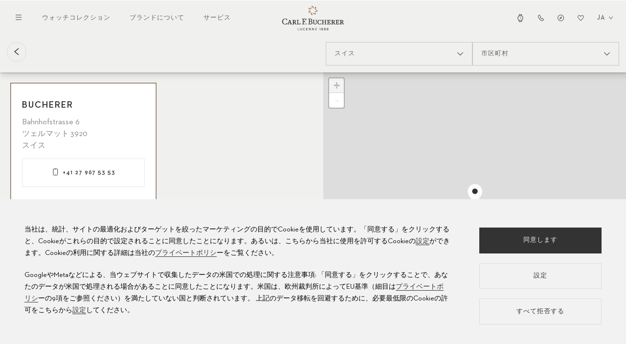

--- FILE ---
content_type: text/html; charset=UTF-8
request_url: https://www.carl-f-bucherer.com/ja/%E3%82%B5%E3%83%BC%E3%83%93%E3%82%B9%E3%82%BB%E3%83%B3%E3%82%BF%E3%83%BC/%E3%82%B9%E3%82%A4%E3%82%B9/%E3%83%84%E3%82%A7%E3%83%AB%E3%83%9E%E3%83%83%E3%83%88?id=2471
body_size: 17157
content:

<!DOCTYPE html>
<html  lang="ja" dir="ltr" prefix="og: https://ogp.me/ns#" xmlns:wb="http://open.weibo.com/wb">
<head>
  <meta name="viewport" content="width=device-width, initial-scale=1.0">
  <meta charset="utf-8" />
<meta name="title" content="カール F. ブヘラサービスセンター - ツェルマット" />
<meta name="description" content="1888年ルツェルン生まれのカール F. ブヘラ。ツェルマットで最も近くのカール F. ブヘラサービスセンターを探す" />
<meta name="referrer" content="no-referrer" />
<meta property="og:title" content="カール F. ブヘラサービスセンター - ツェルマット - カール F. ブヘラ" />
<meta property="og:description" content="カール F. ブヘラ" />
<meta property="og:image" content="https://www.carl-f-bucherer.com/sites/default/files/2023-06/logo_carl-f-bucherer_600x600.png" />
<meta name="twitter:title" content="カール F. ブヘラサービスセンター - ツェルマット - カール F. ブヘラ" />
<meta name="twitter:description" content="カール F. ブヘラ" />
<meta name="facebook-domain-verification" content="h6rkuebd7lholmp3avdclzrtoftgy5" />
<meta name="Generator" content="Drupal 10 (https://www.drupal.org)" />
<meta name="MobileOptimized" content="width" />
<meta name="HandheldFriendly" content="true" />
<meta name="viewport" content="width=device-width, initial-scale=1.0" />
<link rel="alternate" hreflang="en" href="//www.carl-f-bucherer.com/en/ja/%E3%82%B5%E3%83%BC%E3%83%93%E3%82%B9%E3%82%BB%E3%83%B3%E3%82%BF%E3%83%BC/%E3%82%B9%E3%82%A4%E3%82%B9/%E3%83%84%E3%82%A7%E3%83%AB%E3%83%9E%E3%83%83%E3%83%88" />
<link rel="alternate" hreflang="de" href="//www.carl-f-bucherer.com/de/ja/%E3%82%B5%E3%83%BC%E3%83%93%E3%82%B9%E3%82%BB%E3%83%B3%E3%82%BF%E3%83%BC/%E3%82%B9%E3%82%A4%E3%82%B9/%E3%83%84%E3%82%A7%E3%83%AB%E3%83%9E%E3%83%83%E3%83%88" />
<link rel="alternate" hreflang="fr" href="//www.carl-f-bucherer.com/fr/ja/%E3%82%B5%E3%83%BC%E3%83%93%E3%82%B9%E3%82%BB%E3%83%B3%E3%82%BF%E3%83%BC/%E3%82%B9%E3%82%A4%E3%82%B9/%E3%83%84%E3%82%A7%E3%83%AB%E3%83%9E%E3%83%83%E3%83%88" />
<link rel="alternate" hreflang="es" href="//www.carl-f-bucherer.com/es/ja/%E3%82%B5%E3%83%BC%E3%83%93%E3%82%B9%E3%82%BB%E3%83%B3%E3%82%BF%E3%83%BC/%E3%82%B9%E3%82%A4%E3%82%B9/%E3%83%84%E3%82%A7%E3%83%AB%E3%83%9E%E3%83%83%E3%83%88" />
<link rel="alternate" hreflang="ru" href="//www.carl-f-bucherer.com/ru/ja/%E3%82%B5%E3%83%BC%E3%83%93%E3%82%B9%E3%82%BB%E3%83%B3%E3%82%BF%E3%83%BC/%E3%82%B9%E3%82%A4%E3%82%B9/%E3%83%84%E3%82%A7%E3%83%AB%E3%83%9E%E3%83%83%E3%83%88" />
<link rel="alternate" hreflang="ja" href="//www.carl-f-bucherer.com/ja/ja/%E3%82%B5%E3%83%BC%E3%83%93%E3%82%B9%E3%82%BB%E3%83%B3%E3%82%BF%E3%83%BC/%E3%82%B9%E3%82%A4%E3%82%B9/%E3%83%84%E3%82%A7%E3%83%AB%E3%83%9E%E3%83%83%E3%83%88" />
<link rel="alternate" hreflang="zh-hans" href="//www.carl-f-bucherer.com.cn/ja/%E3%82%B5%E3%83%BC%E3%83%93%E3%82%B9%E3%82%BB%E3%83%B3%E3%82%BF%E3%83%BC/%E3%82%B9%E3%82%A4%E3%82%B9/%E3%83%84%E3%82%A7%E3%83%AB%E3%83%9E%E3%83%83%E3%83%88" />
<link rel="icon" href="/sites/default/files/favicon.ico" type="image/vnd.microsoft.icon" />
<script src="/sites/default/files/google_tag/google_tag/primary/google_tag.script.js?t9dhit" defer></script>

    <title>カール F. ブヘラサービスセンター - ツェルマット</title>
    <link rel="stylesheet" media="all" href="/sites/default/files/css/css_Z1eqrfkgMWGMceeijTk1tZRWvLGVOqrhv4uEVI6DZZo.css?delta=0&amp;language=ja&amp;theme=cfb_itc&amp;include=eJxti0EKwCAMBD-kCP2QaEhVsCaYWPD3tYf2UHraYZgtCp6JB7vykLlJlDpWgrDWn5v7cUamKB4uBkETB2Ts2F2qFEO1orOWlgzs0a_vV785UFNsanlIvgBIODcN" />
<link rel="stylesheet" media="all" href="/sites/default/files/css/css_TM0RY-B3i6dk_tTSEsllMKnvZOqxabHZv2SfedBc5C8.css?delta=1&amp;language=ja&amp;theme=cfb_itc&amp;include=eJxti0EKwCAMBD-kCP2QaEhVsCaYWPD3tYf2UHraYZgtCp6JB7vykLlJlDpWgrDWn5v7cUamKB4uBkETB2Ts2F2qFEO1orOWlgzs0a_vV785UFNsanlIvgBIODcN" />
<link rel="stylesheet" media="all" href="/sites/default/files/css/css_A0jMjX9kP0yryAyYn1kUj_lJQDKoOQcnyNXas1v9158.css?delta=2&amp;language=ja&amp;theme=cfb_itc&amp;include=eJxti0EKwCAMBD-kCP2QaEhVsCaYWPD3tYf2UHraYZgtCp6JB7vykLlJlDpWgrDWn5v7cUamKB4uBkETB2Ts2F2qFEO1orOWlgzs0a_vV785UFNsanlIvgBIODcN" />
<link rel="stylesheet" media="all" href="/sites/default/files/css/css_i5c4yV3jD5X8vQdYfh6zwsvWNQ4l57n1Eh7ezNBH_TE.css?delta=3&amp;language=ja&amp;theme=cfb_itc&amp;include=eJxti0EKwCAMBD-kCP2QaEhVsCaYWPD3tYf2UHraYZgtCp6JB7vykLlJlDpWgrDWn5v7cUamKB4uBkETB2Ts2F2qFEO1orOWlgzs0a_vV785UFNsanlIvgBIODcN" />
<link rel="stylesheet" media="all" href="/sites/default/files/css/css_jZDxHSF9CqKoKk_YwiPpBXsMs9q0h-6NHqsl1wbUvOA.css?delta=4&amp;language=ja&amp;theme=cfb_itc&amp;include=eJxti0EKwCAMBD-kCP2QaEhVsCaYWPD3tYf2UHraYZgtCp6JB7vykLlJlDpWgrDWn5v7cUamKB4uBkETB2Ts2F2qFEO1orOWlgzs0a_vV785UFNsanlIvgBIODcN" />
<link rel="stylesheet" media="all" href="https://unpkg.com/leaflet@1.0.1/dist/leaflet.css" />
<link rel="stylesheet" media="all" href="https://unpkg.com/leaflet.markercluster@1.0.0/dist/MarkerCluster.css" />
<link rel="stylesheet" media="all" href="/sites/default/files/css/css_nNeqGfQbZMfsm4kPAheLF3fkB3ToUR87cHG-_dlolk0.css?delta=7&amp;language=ja&amp;theme=cfb_itc&amp;include=eJxti0EKwCAMBD-kCP2QaEhVsCaYWPD3tYf2UHraYZgtCp6JB7vykLlJlDpWgrDWn5v7cUamKB4uBkETB2Ts2F2qFEO1orOWlgzs0a_vV785UFNsanlIvgBIODcN" />
<link rel="stylesheet" media="all" href="https://maxcdn.bootstrapcdn.com/font-awesome/4.7.0/css/font-awesome.min.css" />
<link rel="stylesheet" media="all" href="/sites/default/files/css/css_oAmuoV_BxKHi3rKKCqpG5c08s2DcMZBXpV-xTR2FO8c.css?delta=9&amp;language=ja&amp;theme=cfb_itc&amp;include=eJxti0EKwCAMBD-kCP2QaEhVsCaYWPD3tYf2UHraYZgtCp6JB7vykLlJlDpWgrDWn5v7cUamKB4uBkETB2Ts2F2qFEO1orOWlgzs0a_vV785UFNsanlIvgBIODcN" />
<link rel="stylesheet" media="all" href="/sites/default/files/css/css_qilh1xxyiGJ14kyu00tKnpT6DXF856lXh6bisXVFhl4.css?delta=10&amp;language=ja&amp;theme=cfb_itc&amp;include=eJxti0EKwCAMBD-kCP2QaEhVsCaYWPD3tYf2UHraYZgtCp6JB7vykLlJlDpWgrDWn5v7cUamKB4uBkETB2Ts2F2qFEO1orOWlgzs0a_vV785UFNsanlIvgBIODcN" />
<link rel="stylesheet" media="all" href="/sites/default/files/css/css_3vRpbl1lk2k93LAEDsXj7ZOwxzLnuBO-4FJiJldgv8w.css?delta=11&amp;language=ja&amp;theme=cfb_itc&amp;include=eJxti0EKwCAMBD-kCP2QaEhVsCaYWPD3tYf2UHraYZgtCp6JB7vykLlJlDpWgrDWn5v7cUamKB4uBkETB2Ts2F2qFEO1orOWlgzs0a_vV785UFNsanlIvgBIODcN" />

      <script src="/core/assets/vendor/jquery/jquery.min.js?v=3.7.1"></script>
<script src="/themes/custom/bucherer/src/js/libs/js.cookie.js?v=2.2.1"></script>
<script src="/themes/custom/bucherer/js/cookie-banner.js?v=1.3"></script>

        </head>
<body class="path-サービスセンター ja geo-country-CN">
<a href="#main-content" class="visually-hidden focusable skip-link">
  メインコンテンツに移動
</a>

<noscript><iframe src="https://www.googletagmanager.com/ns.html?id=GTM-WDV7CR" height="0" width="0" style="display:none;visibility:hidden"></iframe></noscript>
  <div class="dialog-off-canvas-main-canvas" data-off-canvas-main-canvas>
    
  <div class="container-fluid">
              
        
<header  id="block-cfbheader-2" class="header header--main">
  
      <div class="header__top">
      <div class="header__left">
        <button class="header__navigation__toggle"><span class="opened"><svg xmlns="http://www.w3.org/2000/svg" width="12" height="12" viewBox="0 0 12 12"><polygon fill="#343333" fill-rule="evenodd" points="1.875 1 6 5.125 10.125 1 11 1.875 6.875 6 11 10.125 10.125 11 6 6.875 1.875 11 1 10.125 5.125 6 1 1.875"/></svg></span><span class="closed"><svg xmlns="http://www.w3.org/2000/svg" width="12" height="12" viewBox="0 0 12 12"><path fill="#343333" fill-rule="evenodd" d="M12.800002,2.200004 L0,2.200004 L0,1 L12.800002,1 L12.800002,2.200004 Z M12.800002,7.000004 L0,7.000004 L0,5.800004 L12.800002,5.800004 L12.800002,7.000004 Z M0,11.800024 L12.800002,11.800024 L12.800002,10.600024 L0,10.600024 L0,11.800024 Z"/></svg></span></button>
        <nav class="header__navigation header__navigation--main">


            <a href="/ja/%E3%82%A6%E3%82%A9%E3%83%83%E3%83%81%E3%82%B3%E3%83%AC%E3%82%AF%E3%82%B7%E3%83%A7%E3%83%B3" class="header-navigation-link">ウォッチコレクション</a>
            <a href="/ja/%E3%83%96%E3%83%A9%E3%83%B3%E3%83%89%E3%81%AB%E3%81%A4%E3%81%84%E3%81%A6" class="header-navigation-link">ブランドについて</a>
            <a href="/ja/%E3%82%B5%E3%83%BC%E3%83%93%E3%82%B9/%E6%99%82%E8%A8%88%E3%81%AE%E3%81%8A%E6%89%8B%E5%85%A5%E3%82%8C" class="header-navigation-link">サービス</a>
    
</nav>
      </div>
      <div class="header__branding">
        <a href="https://www.carl-f-bucherer.com/ja">
          <img src="/themes/custom/bucherer/logo.svg" alt="Carl F. Bucherer" />
        </a>
      </div>
      <div class="header__right">
        <nav class="header__navigation header__navigation--icons">


                                <a href="/ja/%E3%82%A6%E3%82%A9%E3%83%83%E3%83%81%E3%82%B3%E3%83%AC%E3%82%AF%E3%82%B7%E3%83%A7%E3%83%B3" class="header-navigation-link header-navigation-link--watchfinder"><span>すベてのウォッチ</span><svg xmlns="http://www.w3.org/2000/svg" width="15" height="15" viewBox="0 0 15 15"><path fill="#343333" fill-rule="evenodd" d="M4.83151994,0 L10.1706003,0 L10.7941153,3.19777156 C12.1334179,4.1634374 13,5.70327955 13,7.43797094 C13,9.14718157 12.1586225,10.6672285 10.8528538,11.6352269 L10.176009,15 L4.82619778,15 L4.13160157,11.6236684 C2.83468158,10.6551493 2,9.14036101 2,7.43797094 C2,5.70940243 2.86053517,4.17431905 4.19172469,3.20802843 L4.83151994,0 Z M5.61752321,12.414124 L5.89242585,13.7504324 L9.10516187,13.7504324 L9.37331445,12.417352 C8.78863386,12.6212398 8.15781705,12.7324513 7.50002163,12.7324513 C6.83878629,12.7324513 6.20478916,12.6200944 5.61752321,12.414124 L5.61752321,12.414124 Z M9.09346826,1.24957072 L9.32606404,2.44231423 C8.75469967,2.24878745 8.1401306,2.14352179 7.50002163,2.14352179 C6.85680808,2.14352179 6.23938321,2.24980793 5.66566065,2.44513617 L5.90410865,1.24957072 L9.09346826,1.24957072 Z M11.7019117,7.43797094 C11.7019117,9.67184376 9.82068976,11.4828837 7.50002163,11.4828837 C5.17936433,11.4828837 3.29808827,9.67184376 3.29808827,7.43797094 C3.29808827,5.20404606 5.17936433,3.39308939 7.50002163,3.39308939 C9.82068976,3.39308939 11.7019117,5.20404606 11.7019117,7.43797094 Z M7.83390076,5.49776734 C7.83390076,5.26773235 7.6401719,5.0812448 7.40120467,5.0812448 C7.16222661,5.0812448 6.96850858,5.26773235 6.96850858,5.49776734 L6.96850858,8.25895768 L9.77113524,8.25895768 C10.01007,8.25895768 10.2038097,8.07248054 10.2038097,7.84243515 C10.2038097,7.61240017 10.01007,7.42591262 9.77113524,7.42591262 L7.83390076,7.42591262 L7.83390076,5.49776734 Z"/></svg></a>
                                        <a href="/ja/%E3%81%8A%E5%95%8F%E3%81%84%E5%90%88%E3%82%8F%E3%81%9B%E5%85%88" class="header-navigation-link header-navigation-link--contact"><span>お問合せ</span><svg xmlns="http://www.w3.org/2000/svg" width="15" height="15" viewBox="0 0 15 15"><path fill="#343333" fill-rule="evenodd" d="M5.7877239,1 L8.43444771,5.47364028 L7.56989421,6.16817633 C7.54858312,6.18528815 7.50413374,6.22612735 7.45658931,6.28479097 C7.41102123,6.34099904 7.37881221,6.39360563 7.36004615,6.43449298 C7.59477579,6.83807019 8.07764075,7.52201365 8.61793191,8.10028172 C8.89852795,8.40060055 9.1609732,8.63589058 9.38052592,8.78573703 C9.3973063,8.79719628 9.41324767,8.80769256 9.4282568,8.81741847 L11.1333305,7.73657112 L13.9924288,10.7127195 L13.9997935,11.2232817 C14.0079973,11.788155 13.7703683,12.2401691 13.5316207,12.5462946 C13.291568,12.8541534 12.9911058,13.0947976 12.7036951,13.2775677 C12.1329755,13.6406042 11.4216735,13.8962705 10.7631366,13.9774481 C9.72405773,14.105522 8.60244735,13.6743078 7.60887132,13.0337458 C6.57843437,12.3693023 5.52434641,11.3780296 4.57465109,10.1183796 C2.30332318,7.10568684 1.91536064,4.76662425 2.01372167,3.69979763 L2.03067918,3.51587196 L2.09781005,3.34460925 C2.36946587,2.65159468 3.28964635,1.28059738 5.01467012,1.08683025 L5.7877239,1 Z M9.61088334,10.1872313 C8.517753,10.2186239 6.81730318,7.99159224 6.27067276,7.01923215 C5.83336655,6.24134215 6.45288911,5.46136252 6.81730318,5.16860294 L5.14719789,2.34569067 C4.02979193,2.47120309 3.40620478,3.38076845 3.23408463,3.81985968 C3.17335827,4.47855429 3.40408859,6.5048277 5.54184462,9.34030661 C7.29174997,11.6614292 9.3429565,12.8771682 10.617893,12.7201092 C11.5811804,12.601376 12.7841477,11.9427103 12.7741423,11.242252 L10.946975,9.34030661 L9.61088334,10.1872313 Z"/></svg></a>
                                        <a href="/ja/%E8%B2%A9%E5%A3%B2%E5%BA%97" class="header-navigation-link header-navigation-link--stores"><span>ストア</span><svg xmlns="http://www.w3.org/2000/svg" width="15" height="15" viewBox="0 0 15 15"><path fill="#343333" fill-rule="evenodd" d="M7.6,1 C3.95613,1 1,3.95613 1,7.6 C1,11.24388 3.95613,14.19998 7.6,14.19998 C11.24388,14.19998 14.19998,11.24388 14.19998,7.6 C14.19998,3.95613 11.24388,1 7.6,1 Z M2.2,7.6 C2.2,4.61888 4.61888,2.2 7.6,2.2 C10.58118,2.2 12.99998,4.61888 12.99998,7.6 C12.99998,10.58118 10.58118,12.99998 7.6,12.99998 C4.61888,12.99998 2.2,10.58118 2.2,7.6 Z M8.87473,9.02586 L10.53878,4.68428 L6.19723,6.34836 L7.06165,7.21278 C7.174,7.07518 7.34498,6.98732 7.53648,6.98732 C7.87486,6.98732 8.14918,7.26164 8.14918,7.60002 C8.14918,7.79152 8.06132,7.96249 7.92372,8.07485 L8.87473,9.02586 Z M6.19709,6.34841 L7.06156,7.21289 C6.97544,7.31841 6.92378,7.45318 6.92378,7.60002 C6.92378,7.9384 7.1981,8.21271 7.53648,8.21271 C7.68331,8.21271 7.81808,8.16106 7.92361,8.07494 L8.87459,9.02591 L4.53301,10.68998 L6.19709,6.34841 Z"/></svg></a>
                                        <a href="/ja/wishlist" class="header-navigation-link header-navigation-link--wishlist"><span>お気に入り</span><svg xmlns="http://www.w3.org/2000/svg" width="15" height="15" viewBox="0 0 15 15"><g fill="none" fill-rule="evenodd"><path fill="#343333" fill-rule="nonzero" d="M7.86765874,3.30051353 C9.14967404,1.68783831 11.5403215,1.55460354 12.9914949,3.01493436 C14.2911252,4.32282733 14.3408967,6.42737227 13.1045951,7.79599555 L7.4997861,14 L1.8954507,7.79599555 C0.659085887,6.42737227 0.708870383,4.32283667 2.00852299,3.01495305 C3.45964994,1.55463158 5.84957316,1.68789438 7.13159775,3.30044811 C7.13156989,3.30041074 7.1316256,3.30048549 7.13159775,3.30044811 L7.49981396,3.76341511 L7.86765874,3.30051353 Z M8.73776848,4.00101929 C8.73774991,4.00104733 8.73779634,4.00099126 8.73776848,4.00101929 L7.50020396,5.55839339 L6.26165515,4.00115946 C5.39449826,2.91035002 3.77796466,2.82012827 2.79644477,3.80786719 C1.91736501,4.69250756 1.88369496,6.11598342 2.71995823,7.04169313 L7.49981396,12.3330235 L12.2800225,7.04169313 C13.1162951,6.11597407 13.0826807,4.69248887 12.203601,3.8078485 C11.2220997,2.82011892 9.60489751,2.91030329 8.73776848,4.00101929 Z"/><path class="active" d="M8.90447145,3.45490314 C8.90445038,3.45493357 8.90450306,3.4548727 8.90447145,3.45490314 L7.50022276,5.14556472 L6.09485721,3.4550553 C5.11090534,2.27088919 3.27664526,2.17294583 2.16292714,3.24522016 C1.16544654,4.20557226 1.12724157,5.75087597 2.07613885,6.75581233 L7.49978023,12.5 L12.923822,6.75581233 C13.8727298,5.75086582 13.834588,4.20555197 12.8371074,3.24519987 C11.7234104,2.17293569 9.88839171,2.27083847 8.90447145,3.45490314 Z"/></g></svg>
</a>
            
</nav>
        
<div class="lang-switcher lang-switcher--header">
            <button class="lang-switcher__toggle" aria-label="Choisissez une langue"><span class="title">日本語</span><span class="code">ja</span> <svg fill="none" height="7" viewBox="0 0 10 7" width="10" xmlns="http://www.w3.org/2000/svg"><path clip-rule="evenodd" d="m1.56713.560547 3.43278 4.119333 3.43278-4.119333.80663.672193-4.23941 5.0873-4.239412-5.0873z" fill="#343333" fill-rule="evenodd"/></svg></button>
        <div class="lang-switcher__languages">
        <ul class="language-switcher-language-url"><li hreflang="en" data-drupal-link-query="{&quot;id&quot;:&quot;2471&quot;}" data-drupal-link-system-path="service-centers/switzerland/zermatt"><a href="/en/service-centers/switzerland/zermatt?id=2471" class="language-link" hreflang="en" data-drupal-link-query="{&quot;id&quot;:&quot;2471&quot;}" data-drupal-link-system-path="service-centers/switzerland/zermatt">English</a></li><li hreflang="de" data-drupal-link-query="{&quot;id&quot;:&quot;2471&quot;}" data-drupal-link-system-path="servicezentren/schweiz/zermatt"><a href="/de/servicezentren/schweiz/zermatt?id=2471" class="language-link" hreflang="de" data-drupal-link-query="{&quot;id&quot;:&quot;2471&quot;}" data-drupal-link-system-path="servicezentren/schweiz/zermatt">Deutsch</a></li><li hreflang="fr" data-drupal-link-query="{&quot;id&quot;:&quot;2471&quot;}" data-drupal-link-system-path="centres-de-service/suisse/zermatt"><a href="/fr/centres-de-service/suisse/zermatt?id=2471" class="language-link" hreflang="fr" data-drupal-link-query="{&quot;id&quot;:&quot;2471&quot;}" data-drupal-link-system-path="centres-de-service/suisse/zermatt">Français</a></li><li hreflang="es" data-drupal-link-query="{&quot;id&quot;:&quot;2471&quot;}" data-drupal-link-system-path="centros-de-asistencia/suiza/zermatt"><a href="/es/centros-de-asistencia/suiza/zermatt?id=2471" class="language-link" hreflang="es" data-drupal-link-query="{&quot;id&quot;:&quot;2471&quot;}" data-drupal-link-system-path="centros-de-asistencia/suiza/zermatt">Español</a></li><li hreflang="ru" data-drupal-link-query="{&quot;id&quot;:&quot;2471&quot;}" data-drupal-link-system-path="сервисные-центры/швейцария/церматт"><a href="/ru/%D1%81%D0%B5%D1%80%D0%B2%D0%B8%D1%81%D0%BD%D1%8B%D0%B5-%D1%86%D0%B5%D0%BD%D1%82%D1%80%D1%8B/%D1%88%D0%B2%D0%B5%D0%B9%D1%86%D0%B0%D1%80%D0%B8%D1%8F/%D1%86%D0%B5%D1%80%D0%BC%D0%B0%D1%82%D1%82?id=2471" class="language-link" hreflang="ru" data-drupal-link-query="{&quot;id&quot;:&quot;2471&quot;}" data-drupal-link-system-path="сервисные-центры/швейцария/церматт">Русский</a></li><li hreflang="ja" data-drupal-link-query="{&quot;id&quot;:&quot;2471&quot;}" data-drupal-link-system-path="サービスセンター/スイス/ツェルマット" class="is-active" aria-current="page"><a href="/ja/%E3%82%B5%E3%83%BC%E3%83%93%E3%82%B9%E3%82%BB%E3%83%B3%E3%82%BF%E3%83%BC/%E3%82%B9%E3%82%A4%E3%82%B9/%E3%83%84%E3%82%A7%E3%83%AB%E3%83%9E%E3%83%83%E3%83%88?id=2471" class="language-link is-active" hreflang="ja" data-drupal-link-query="{&quot;id&quot;:&quot;2471&quot;}" data-drupal-link-system-path="サービスセンター/スイス/ツェルマット" aria-current="page">日本語</a></li><li hreflang="zh-hans" data-drupal-link-query="{&quot;id&quot;:&quot;2471&quot;}" data-drupal-link-system-path="售后服务中心/瑞士/策马特"><a href="//www.carl-f-bucherer.com.cn/%E5%94%AE%E5%90%8E%E6%9C%8D%E5%8A%A1%E4%B8%AD%E5%BF%83/%E7%91%9E%E5%A3%AB/%E7%AD%96%E9%A9%AC%E7%89%B9?id=2471" class="language-link" hreflang="zh-hans" data-drupal-link-query="{&quot;id&quot;:&quot;2471&quot;}" data-drupal-link-system-path="售后服务中心/瑞士/策马特">中文</a></li></ul>
    </div>
</div>

      </div>
  </div >
  <div class="header__bottom">
    <div class="header__bottom__wrapper">
      <nav class="header__navigation header__navigation--hamburger">
        <ul>
                <li>
                                    <span class="header-navigation-link">                <span>ウォッチコレクション</span>
            </span>
                                                <ul>
                <li>
                                    <a href="/ja/%E3%82%A6%E3%82%A9%E3%83%83%E3%83%81%E3%82%B3%E3%83%AC%E3%82%AF%E3%82%B7%E3%83%A7%E3%83%B3" class="header-navigation-link highlighted" data-drupal-link-system-path="node/3857">                <span>ウォッチ</span>
            </a>
                        
        </li>
                <li>
                                    <a href="/ja/%E3%82%A6%E3%82%A9%E3%83%83%E3%83%81%E3%82%B3%E3%83%AC%E3%82%AF%E3%82%B7%E3%83%A7%E3%83%B3/%E6%96%B0%E8%A3%BD%E5%93%81" class="header-navigation-link" data-drupal-link-system-path="node/3790">                <span>新作</span>
            </a>
                        
        </li>
                <li>
                                    <a href="/ja/%E8%85%95%E6%99%82%E8%A8%88/%E3%83%9E%E3%83%8D%E3%83%AD" class="header-navigation-link" data-drupal-link-system-path="node/3858">                <span>マネロ</span>
            </a>
                        
        </li>
                <li>
                                    <a href="/ja/%E8%85%95%E6%99%82%E8%A8%88/%E3%83%98%E3%83%AA%E3%83%86%E3%83%BC%E3%82%B8" class="header-navigation-link" data-drupal-link-system-path="node/3859">                <span>ヘリテージ</span>
            </a>
                        
        </li>
                <li>
                                    <a href="/ja/%E8%85%95%E6%99%82%E8%A8%88/%E3%83%91%E3%83%88%E3%83%A9%E3%83%93" class="header-navigation-link" data-drupal-link-system-path="node/3860">                <span>パトラビ</span>
            </a>
                        
        </li>
            </ul>
    
            
        </li>
                <li>
                                    <span class="header-navigation-link">                <span>ブランドについて</span>
            </span>
                                                <ul>
                <li>
                                    <a href="/ja/%E3%83%96%E3%83%A9%E3%83%B3%E3%83%89%E3%81%AB%E3%81%A4%E3%81%84%E3%81%A6" class="header-navigation-link" data-drupal-link-system-path="node/3850">                <span>カール F. ブヘラ</span>
            </a>
                        
        </li>
                <li>
                                    <a href="/ja/%E3%83%96%E3%83%A9%E3%83%B3%E3%83%89%E3%81%AB%E3%81%A4%E3%81%84%E3%81%A6/%E6%AD%B4%E5%8F%B2" class="header-navigation-link" data-drupal-link-system-path="node/3865">                <span>歴史</span>
            </a>
                        
        </li>
                <li>
                                    <a href="/ja/%E3%83%96%E3%83%A9%E3%83%B3%E3%83%89%E3%81%AB%E3%81%A4%E3%81%84%E3%81%A6/%E3%83%9E%E3%83%8B%E3%83%A5%E3%83%95%E3%82%A1%E3%82%AF%E3%83%81%E3%83%A5%E3%83%BC%E3%83%AB" class="header-navigation-link" data-drupal-link-system-path="node/3864">                <span>マニュファクチュール</span>
            </a>
                        
        </li>
                <li>
                                    <a href="/ja/%E3%83%96%E3%83%A9%E3%83%B3%E3%83%89%E3%81%AB%E3%81%A4%E3%81%84%E3%81%A6/%E3%83%91%E3%83%BC%E3%83%88%E3%83%8A%E3%83%BC%E3%82%B7%E3%83%83%E3%83%97" class="header-navigation-link" data-drupal-link-system-path="node/3825">                <span>パートナーシップ</span>
            </a>
                        
        </li>
                <li>
                                    <a href="/ja/%E3%83%96%E3%83%A9%E3%83%B3%E3%83%89%E3%81%AB%E3%81%A4%E3%81%84%E3%81%A6/%E4%BE%A1%E5%80%A4%E8%A6%B3" class="header-navigation-link" data-drupal-link-system-path="node/3849">                <span>価値観</span>
            </a>
                        
        </li>
            </ul>
    
            
        </li>
                <li>
                                    <span class="header-navigation-link">                <span>サービス</span>
            </span>
                                                <ul>
                <li>
                                    <a href="/ja/%E3%82%B5%E3%83%BC%E3%83%93%E3%82%B9/%E6%99%82%E8%A8%88%E3%82%A2%E3%83%95%E3%82%BF%E3%83%BC%E3%82%B5%E3%83%BC%E3%83%93%E3%82%B9" class="header-navigation-link" data-drupal-link-system-path="node/3875">                <span>時計アフターサービス</span>
            </a>
                        
        </li>
                <li>
                                    <a href="/ja/%E3%82%B5%E3%83%BC%E3%83%93%E3%82%B9/%E6%99%82%E8%A8%88%E3%81%AE%E3%81%8A%E6%89%8B%E5%85%A5%E3%82%8C" class="header-navigation-link" data-drupal-link-system-path="node/3876">                <span>時計のお手入れ</span>
            </a>
                        
        </li>
                <li>
                                    <a href="/ja/%E3%82%B5%E3%83%BC%E3%83%93%E3%82%B9/%E5%8F%96%E6%89%B1%E8%AA%AC%E6%98%8E%E6%9B%B8" class="header-navigation-link" data-drupal-link-system-path="node/3877">                <span>取扱説明書</span>
            </a>
                        
        </li>
                <li>
                                    <a href="/ja/%E3%82%B5%E3%83%BC%E3%83%93%E3%82%B9/%E3%82%88%E3%81%8F%E3%81%82%E3%82%8B%E8%B3%AA%E5%95%8F" class="header-navigation-link" data-drupal-link-system-path="node/3575">                <span>よくある質問</span>
            </a>
                        
        </li>
                <li>
                                    <a href="https://www.carl-f-bucherer.com/ja/%E3%82%B5%E3%83%BC%E3%83%93%E3%82%B9%E3%82%BB%E3%83%B3%E3%82%BF%E3%83%BC" class="header-navigation-link">                <span>サービス センター</span>
            </a>
                        
        </li>
            </ul>
    
            
        </li>
            </ul>
    

</nav>
      
<div class="lang-switcher lang-switcher--header">
            <button class="lang-switcher__toggle" aria-label="Choisissez une langue"><span class="title">日本語</span><span class="code">ja</span> <svg fill="none" height="7" viewBox="0 0 10 7" width="10" xmlns="http://www.w3.org/2000/svg"><path clip-rule="evenodd" d="m1.56713.560547 3.43278 4.119333 3.43278-4.119333.80663.672193-4.23941 5.0873-4.239412-5.0873z" fill="#343333" fill-rule="evenodd"/></svg></button>
        <div class="lang-switcher__languages">
        <ul class="language-switcher-language-url"><li hreflang="en" data-drupal-link-query="{&quot;id&quot;:&quot;2471&quot;}" data-drupal-link-system-path="service-centers/switzerland/zermatt"><a href="/en/service-centers/switzerland/zermatt?id=2471" class="language-link" hreflang="en" data-drupal-link-query="{&quot;id&quot;:&quot;2471&quot;}" data-drupal-link-system-path="service-centers/switzerland/zermatt">English</a></li><li hreflang="de" data-drupal-link-query="{&quot;id&quot;:&quot;2471&quot;}" data-drupal-link-system-path="servicezentren/schweiz/zermatt"><a href="/de/servicezentren/schweiz/zermatt?id=2471" class="language-link" hreflang="de" data-drupal-link-query="{&quot;id&quot;:&quot;2471&quot;}" data-drupal-link-system-path="servicezentren/schweiz/zermatt">Deutsch</a></li><li hreflang="fr" data-drupal-link-query="{&quot;id&quot;:&quot;2471&quot;}" data-drupal-link-system-path="centres-de-service/suisse/zermatt"><a href="/fr/centres-de-service/suisse/zermatt?id=2471" class="language-link" hreflang="fr" data-drupal-link-query="{&quot;id&quot;:&quot;2471&quot;}" data-drupal-link-system-path="centres-de-service/suisse/zermatt">Français</a></li><li hreflang="es" data-drupal-link-query="{&quot;id&quot;:&quot;2471&quot;}" data-drupal-link-system-path="centros-de-asistencia/suiza/zermatt"><a href="/es/centros-de-asistencia/suiza/zermatt?id=2471" class="language-link" hreflang="es" data-drupal-link-query="{&quot;id&quot;:&quot;2471&quot;}" data-drupal-link-system-path="centros-de-asistencia/suiza/zermatt">Español</a></li><li hreflang="ru" data-drupal-link-query="{&quot;id&quot;:&quot;2471&quot;}" data-drupal-link-system-path="сервисные-центры/швейцария/церматт"><a href="/ru/%D1%81%D0%B5%D1%80%D0%B2%D0%B8%D1%81%D0%BD%D1%8B%D0%B5-%D1%86%D0%B5%D0%BD%D1%82%D1%80%D1%8B/%D1%88%D0%B2%D0%B5%D0%B9%D1%86%D0%B0%D1%80%D0%B8%D1%8F/%D1%86%D0%B5%D1%80%D0%BC%D0%B0%D1%82%D1%82?id=2471" class="language-link" hreflang="ru" data-drupal-link-query="{&quot;id&quot;:&quot;2471&quot;}" data-drupal-link-system-path="сервисные-центры/швейцария/церматт">Русский</a></li><li hreflang="ja" data-drupal-link-query="{&quot;id&quot;:&quot;2471&quot;}" data-drupal-link-system-path="サービスセンター/スイス/ツェルマット" class="is-active" aria-current="page"><a href="/ja/%E3%82%B5%E3%83%BC%E3%83%93%E3%82%B9%E3%82%BB%E3%83%B3%E3%82%BF%E3%83%BC/%E3%82%B9%E3%82%A4%E3%82%B9/%E3%83%84%E3%82%A7%E3%83%AB%E3%83%9E%E3%83%83%E3%83%88?id=2471" class="language-link is-active" hreflang="ja" data-drupal-link-query="{&quot;id&quot;:&quot;2471&quot;}" data-drupal-link-system-path="サービスセンター/スイス/ツェルマット" aria-current="page">日本語</a></li><li hreflang="zh-hans" data-drupal-link-query="{&quot;id&quot;:&quot;2471&quot;}" data-drupal-link-system-path="售后服务中心/瑞士/策马特"><a href="//www.carl-f-bucherer.com.cn/%E5%94%AE%E5%90%8E%E6%9C%8D%E5%8A%A1%E4%B8%AD%E5%BF%83/%E7%91%9E%E5%A3%AB/%E7%AD%96%E9%A9%AC%E7%89%B9?id=2471" class="language-link" hreflang="zh-hans" data-drupal-link-query="{&quot;id&quot;:&quot;2471&quot;}" data-drupal-link-system-path="售后服务中心/瑞士/策马特">中文</a></li></ul>
    </div>
</div>

    </div>
    <nav class="header__navigation header__navigation--icons">


                                <a href="/ja/%E3%82%A6%E3%82%A9%E3%83%83%E3%83%81%E3%82%B3%E3%83%AC%E3%82%AF%E3%82%B7%E3%83%A7%E3%83%B3" class="header-navigation-link header-navigation-link--watchfinder"><span>すベてのウォッチ</span><svg xmlns="http://www.w3.org/2000/svg" width="15" height="15" viewBox="0 0 15 15"><path fill="#343333" fill-rule="evenodd" d="M4.83151994,0 L10.1706003,0 L10.7941153,3.19777156 C12.1334179,4.1634374 13,5.70327955 13,7.43797094 C13,9.14718157 12.1586225,10.6672285 10.8528538,11.6352269 L10.176009,15 L4.82619778,15 L4.13160157,11.6236684 C2.83468158,10.6551493 2,9.14036101 2,7.43797094 C2,5.70940243 2.86053517,4.17431905 4.19172469,3.20802843 L4.83151994,0 Z M5.61752321,12.414124 L5.89242585,13.7504324 L9.10516187,13.7504324 L9.37331445,12.417352 C8.78863386,12.6212398 8.15781705,12.7324513 7.50002163,12.7324513 C6.83878629,12.7324513 6.20478916,12.6200944 5.61752321,12.414124 L5.61752321,12.414124 Z M9.09346826,1.24957072 L9.32606404,2.44231423 C8.75469967,2.24878745 8.1401306,2.14352179 7.50002163,2.14352179 C6.85680808,2.14352179 6.23938321,2.24980793 5.66566065,2.44513617 L5.90410865,1.24957072 L9.09346826,1.24957072 Z M11.7019117,7.43797094 C11.7019117,9.67184376 9.82068976,11.4828837 7.50002163,11.4828837 C5.17936433,11.4828837 3.29808827,9.67184376 3.29808827,7.43797094 C3.29808827,5.20404606 5.17936433,3.39308939 7.50002163,3.39308939 C9.82068976,3.39308939 11.7019117,5.20404606 11.7019117,7.43797094 Z M7.83390076,5.49776734 C7.83390076,5.26773235 7.6401719,5.0812448 7.40120467,5.0812448 C7.16222661,5.0812448 6.96850858,5.26773235 6.96850858,5.49776734 L6.96850858,8.25895768 L9.77113524,8.25895768 C10.01007,8.25895768 10.2038097,8.07248054 10.2038097,7.84243515 C10.2038097,7.61240017 10.01007,7.42591262 9.77113524,7.42591262 L7.83390076,7.42591262 L7.83390076,5.49776734 Z"/></svg></a>
                                        <a href="/ja/%E3%81%8A%E5%95%8F%E3%81%84%E5%90%88%E3%82%8F%E3%81%9B%E5%85%88" class="header-navigation-link header-navigation-link--contact"><span>お問合せ</span><svg xmlns="http://www.w3.org/2000/svg" width="15" height="15" viewBox="0 0 15 15"><path fill="#343333" fill-rule="evenodd" d="M5.7877239,1 L8.43444771,5.47364028 L7.56989421,6.16817633 C7.54858312,6.18528815 7.50413374,6.22612735 7.45658931,6.28479097 C7.41102123,6.34099904 7.37881221,6.39360563 7.36004615,6.43449298 C7.59477579,6.83807019 8.07764075,7.52201365 8.61793191,8.10028172 C8.89852795,8.40060055 9.1609732,8.63589058 9.38052592,8.78573703 C9.3973063,8.79719628 9.41324767,8.80769256 9.4282568,8.81741847 L11.1333305,7.73657112 L13.9924288,10.7127195 L13.9997935,11.2232817 C14.0079973,11.788155 13.7703683,12.2401691 13.5316207,12.5462946 C13.291568,12.8541534 12.9911058,13.0947976 12.7036951,13.2775677 C12.1329755,13.6406042 11.4216735,13.8962705 10.7631366,13.9774481 C9.72405773,14.105522 8.60244735,13.6743078 7.60887132,13.0337458 C6.57843437,12.3693023 5.52434641,11.3780296 4.57465109,10.1183796 C2.30332318,7.10568684 1.91536064,4.76662425 2.01372167,3.69979763 L2.03067918,3.51587196 L2.09781005,3.34460925 C2.36946587,2.65159468 3.28964635,1.28059738 5.01467012,1.08683025 L5.7877239,1 Z M9.61088334,10.1872313 C8.517753,10.2186239 6.81730318,7.99159224 6.27067276,7.01923215 C5.83336655,6.24134215 6.45288911,5.46136252 6.81730318,5.16860294 L5.14719789,2.34569067 C4.02979193,2.47120309 3.40620478,3.38076845 3.23408463,3.81985968 C3.17335827,4.47855429 3.40408859,6.5048277 5.54184462,9.34030661 C7.29174997,11.6614292 9.3429565,12.8771682 10.617893,12.7201092 C11.5811804,12.601376 12.7841477,11.9427103 12.7741423,11.242252 L10.946975,9.34030661 L9.61088334,10.1872313 Z"/></svg></a>
                                        <a href="/ja/%E8%B2%A9%E5%A3%B2%E5%BA%97" class="header-navigation-link header-navigation-link--stores"><span>ストア</span><svg xmlns="http://www.w3.org/2000/svg" width="15" height="15" viewBox="0 0 15 15"><path fill="#343333" fill-rule="evenodd" d="M7.6,1 C3.95613,1 1,3.95613 1,7.6 C1,11.24388 3.95613,14.19998 7.6,14.19998 C11.24388,14.19998 14.19998,11.24388 14.19998,7.6 C14.19998,3.95613 11.24388,1 7.6,1 Z M2.2,7.6 C2.2,4.61888 4.61888,2.2 7.6,2.2 C10.58118,2.2 12.99998,4.61888 12.99998,7.6 C12.99998,10.58118 10.58118,12.99998 7.6,12.99998 C4.61888,12.99998 2.2,10.58118 2.2,7.6 Z M8.87473,9.02586 L10.53878,4.68428 L6.19723,6.34836 L7.06165,7.21278 C7.174,7.07518 7.34498,6.98732 7.53648,6.98732 C7.87486,6.98732 8.14918,7.26164 8.14918,7.60002 C8.14918,7.79152 8.06132,7.96249 7.92372,8.07485 L8.87473,9.02586 Z M6.19709,6.34841 L7.06156,7.21289 C6.97544,7.31841 6.92378,7.45318 6.92378,7.60002 C6.92378,7.9384 7.1981,8.21271 7.53648,8.21271 C7.68331,8.21271 7.81808,8.16106 7.92361,8.07494 L8.87459,9.02591 L4.53301,10.68998 L6.19709,6.34841 Z"/></svg></a>
                                        <a href="/ja/wishlist" class="header-navigation-link header-navigation-link--wishlist"><span>お気に入り</span><svg xmlns="http://www.w3.org/2000/svg" width="15" height="15" viewBox="0 0 15 15"><g fill="none" fill-rule="evenodd"><path fill="#343333" fill-rule="nonzero" d="M7.86765874,3.30051353 C9.14967404,1.68783831 11.5403215,1.55460354 12.9914949,3.01493436 C14.2911252,4.32282733 14.3408967,6.42737227 13.1045951,7.79599555 L7.4997861,14 L1.8954507,7.79599555 C0.659085887,6.42737227 0.708870383,4.32283667 2.00852299,3.01495305 C3.45964994,1.55463158 5.84957316,1.68789438 7.13159775,3.30044811 C7.13156989,3.30041074 7.1316256,3.30048549 7.13159775,3.30044811 L7.49981396,3.76341511 L7.86765874,3.30051353 Z M8.73776848,4.00101929 C8.73774991,4.00104733 8.73779634,4.00099126 8.73776848,4.00101929 L7.50020396,5.55839339 L6.26165515,4.00115946 C5.39449826,2.91035002 3.77796466,2.82012827 2.79644477,3.80786719 C1.91736501,4.69250756 1.88369496,6.11598342 2.71995823,7.04169313 L7.49981396,12.3330235 L12.2800225,7.04169313 C13.1162951,6.11597407 13.0826807,4.69248887 12.203601,3.8078485 C11.2220997,2.82011892 9.60489751,2.91030329 8.73776848,4.00101929 Z"/><path class="active" d="M8.90447145,3.45490314 C8.90445038,3.45493357 8.90450306,3.4548727 8.90447145,3.45490314 L7.50022276,5.14556472 L6.09485721,3.4550553 C5.11090534,2.27088919 3.27664526,2.17294583 2.16292714,3.24522016 C1.16544654,4.20557226 1.12724157,5.75087597 2.07613885,6.75581233 L7.49978023,12.5 L12.923822,6.75581233 C13.8727298,5.75086582 13.834588,4.20555197 12.8371074,3.24519987 C11.7234104,2.17293569 9.88839171,2.27083847 8.90447145,3.45490314 Z"/></g></svg>
</a>
            
</nav>
  </div>
  </header>

        <div class="cfb-main-content search-results">
    <div data-drupal-messages-fallback class="hidden"></div><div id="block-storesearchblock">
  
    
      
<div id="search-box">
  <div class="refine-search">
            <a class="buttn-icon buttn-icon--outline refine-btn" href="https://www.carl-f-bucherer.com/ja/%E3%82%B5%E3%83%BC%E3%83%93%E3%82%B9%E3%82%BB%E3%83%B3%E3%82%BF%E3%83%BC"><svg fill="none" height="15" viewBox="0 0 11 15" width="11" xmlns="http://www.w3.org/2000/svg" xmlns:xlink="http://www.w3.org/1999/xlink"><clipPath id="a"><path d="m0 0h11v15h-11z"/></clipPath><g clip-path="url(#a)"><path d="m10 1-8 6.5 8 6.5" stroke="#343333" stroke-width="1.5"/></g></svg></a>
          <form class="itc-storelocator-v2-store-search-form cfb-form" data-drupal-selector="itc-storelocator-v2-store-search-form" action="/ja/%E3%82%B5%E3%83%BC%E3%83%93%E3%82%B9%E3%82%BB%E3%83%B3%E3%82%BF%E3%83%BC/%E3%82%B9%E3%82%A4%E3%82%B9/%E3%83%84%E3%82%A7%E3%83%AB%E3%83%9E%E3%83%83%E3%83%88?id=2471" method="post" id="itc-storelocator-v2-store-search-form" accept-charset="UTF-8">
    <div class="form-group"><div class="js-form-item form-item js-form-type-select form-item-country js-form-item-country form-no-label">
        <div class="select-wrapper"><select data-twig-suggestion="itc-storelocator-v2-store-search-form" data-drupal-selector="country-selector" id="country-selector" name="country" class="form-select"><option
            value="all">国</option><option
            value="2247">アメリカ</option><option
            value="2236">アラブ首長国連邦</option><option
            value="2352">イギリス</option><option
            value="2260">インド</option><option
            value="2313">ウクライナ</option><option
            value="2408">オーストラリア</option><option
            value="2537">オーストリア</option><option
            value="2315">カタール</option><option
            value="5364">クウェート</option><option
            value="2490">シンガポール</option><option
            value="2265" selected="selected">スイス</option><option
            value="2238">スペイン</option><option
            value="2262">タイ</option><option
            value="2303">デンマーク</option><option
            value="2270">ドイツ</option><option
            value="2466">フィリピン</option><option
            value="2306">フランス</option><option
            value="2250">中国</option><option
            value="2357">台湾中国</option><option
            value="2294">日本</option><option
            value="2355">香港</option></select></div>
        </div>
</div><div class="js-form-item form-item js-form-type-select form-item-location-all-children js-form-item-location-all-children form-no-label">
        <div class="select-wrapper"><select data-twig-suggestion="itc-storelocator-v2-store-search-form" data-drupal-selector="edit-location-all-children" id="edit-location-all-children" name="location_all_children" class="form-select" data-drupal-states="{&quot;visible&quot;:{&quot;:input[name=\u0022country\u0022]&quot;:{&quot;value&quot;:&quot;all&quot;}},&quot;disabled&quot;:{&quot;:input[name=\u0022country\u0022]&quot;:{&quot;value&quot;:&quot;all&quot;}}}"><option
            value="all">市区町村</option></select></div>
        </div>
<div class="js-form-item form-item js-form-type-select form-item-location-2247-children js-form-item-location-2247-children form-no-label">
        <div class="select-wrapper"><select class="form-control form-select" data-twig-suggestion="itc-storelocator-v2-store-search-form" data-drupal-selector="edit-location-2247-children" id="edit-location-2247-children" name="location_2247_children" data-drupal-states="{&quot;visible&quot;:{&quot;:input[name=\u0022country\u0022]&quot;:{&quot;value&quot;:2247}}}"><option
            value="all">市区町村</option><option
            value="2279">New York</option><option
            value="2296">Ohio</option></select></div>
        </div>
<div class="js-form-item form-item js-form-type-select form-item-location-2236-children js-form-item-location-2236-children form-no-label">
        <div class="select-wrapper"><select class="form-control form-select" data-twig-suggestion="itc-storelocator-v2-store-search-form" data-drupal-selector="edit-location-2236-children" id="edit-location-2236-children" name="location_2236_children" data-drupal-states="{&quot;visible&quot;:{&quot;:input[name=\u0022country\u0022]&quot;:{&quot;value&quot;:2236}}}"><option
            value="all">市区町村</option><option
            value="2317">ドバイ</option></select></div>
        </div>
<div class="js-form-item form-item js-form-type-select form-item-location-2352-children js-form-item-location-2352-children form-no-label">
        <div class="select-wrapper"><select class="form-control form-select" data-twig-suggestion="itc-storelocator-v2-store-search-form" data-drupal-selector="edit-location-2352-children" id="edit-location-2352-children" name="location_2352_children" data-drupal-states="{&quot;visible&quot;:{&quot;:input[name=\u0022country\u0022]&quot;:{&quot;value&quot;:2352}}}"><option
            value="all">市区町村</option><option
            value="2353">エセックス　ホックニー</option><option
            value="2397">ロンドン</option></select></div>
        </div>
<div class="js-form-item form-item js-form-type-select form-item-location-2260-children js-form-item-location-2260-children form-no-label">
        <div class="select-wrapper"><select class="form-control form-select" data-twig-suggestion="itc-storelocator-v2-store-search-form" data-drupal-selector="edit-location-2260-children" id="edit-location-2260-children" name="location_2260_children" data-drupal-states="{&quot;visible&quot;:{&quot;:input[name=\u0022country\u0022]&quot;:{&quot;value&quot;:2260}}}"><option
            value="all">市区町村</option><option
            value="2420">ムンバイ</option><option
            value="2728">New Delhi</option></select></div>
        </div>
<div class="js-form-item form-item js-form-type-select form-item-location-2313-children js-form-item-location-2313-children form-no-label">
        <div class="select-wrapper"><select class="form-control form-select" data-twig-suggestion="itc-storelocator-v2-store-search-form" data-drupal-selector="edit-location-2313-children" id="edit-location-2313-children" name="location_2313_children" data-drupal-states="{&quot;visible&quot;:{&quot;:input[name=\u0022country\u0022]&quot;:{&quot;value&quot;:2313}}}"><option
            value="all">市区町村</option><option
            value="2377">キエフ</option></select></div>
        </div>
<div class="js-form-item form-item js-form-type-select form-item-location-2408-children js-form-item-location-2408-children form-no-label">
        <div class="select-wrapper"><select class="form-control form-select" data-twig-suggestion="itc-storelocator-v2-store-search-form" data-drupal-selector="edit-location-2408-children" id="edit-location-2408-children" name="location_2408_children" data-drupal-states="{&quot;visible&quot;:{&quot;:input[name=\u0022country\u0022]&quot;:{&quot;value&quot;:2408}}}"><option
            value="all">市区町村</option><option
            value="2409">メルボルン</option></select></div>
        </div>
<div class="js-form-item form-item js-form-type-select form-item-location-2537-children js-form-item-location-2537-children form-no-label">
        <div class="select-wrapper"><select class="form-control form-select" data-twig-suggestion="itc-storelocator-v2-store-search-form" data-drupal-selector="edit-location-2537-children" id="edit-location-2537-children" name="location_2537_children" data-drupal-states="{&quot;visible&quot;:{&quot;:input[name=\u0022country\u0022]&quot;:{&quot;value&quot;:2537}}}"><option
            value="all">市区町村</option><option
            value="2538">ウィーン</option></select></div>
        </div>
<div class="js-form-item form-item js-form-type-select form-item-location-2315-children js-form-item-location-2315-children form-no-label">
        <div class="select-wrapper"><select class="form-control form-select" data-twig-suggestion="itc-storelocator-v2-store-search-form" data-drupal-selector="edit-location-2315-children" id="edit-location-2315-children" name="location_2315_children" data-drupal-states="{&quot;visible&quot;:{&quot;:input[name=\u0022country\u0022]&quot;:{&quot;value&quot;:2315}}}"><option
            value="all">市区町村</option><option
            value="2316">ドーハ</option></select></div>
        </div>
<div class="js-form-item form-item js-form-type-select form-item-location-5364-children js-form-item-location-5364-children form-no-label">
        <div class="select-wrapper"><select class="form-control form-select" data-twig-suggestion="itc-storelocator-v2-store-search-form" data-drupal-selector="edit-location-5364-children" id="edit-location-5364-children" name="location_5364_children" data-drupal-states="{&quot;visible&quot;:{&quot;:input[name=\u0022country\u0022]&quot;:{&quot;value&quot;:5364}}}"><option
            value="all">市区町村</option><option
            value="5372">クウェート</option></select></div>
        </div>
<div class="js-form-item form-item js-form-type-select form-item-location-2490-children js-form-item-location-2490-children form-no-label">
        <div class="select-wrapper"><select class="form-control form-select" data-twig-suggestion="itc-storelocator-v2-store-search-form" data-drupal-selector="edit-location-2490-children" id="edit-location-2490-children" name="location_2490_children" data-drupal-states="{&quot;visible&quot;:{&quot;:input[name=\u0022country\u0022]&quot;:{&quot;value&quot;:2490}}}"><option
            value="all">市区町村</option><option
            value="2491">シンガポール</option></select></div>
        </div>
<div class="js-form-item form-item js-form-type-select form-item-location-2265-children js-form-item-location-2265-children form-no-label">
        <div class="select-wrapper"><select class="form-control form-select" data-twig-suggestion="itc-storelocator-v2-store-search-form" data-drupal-selector="edit-location-2265-children" id="edit-location-2265-children" name="location_2265_children" data-drupal-states="{&quot;visible&quot;:{&quot;:input[name=\u0022country\u0022]&quot;:{&quot;value&quot;:2265}}}"><option
            value="all">市区町村</option><option
            value="2266">バーゼル</option><option
            value="2272">ベルン</option><option
            value="2761">クラン＝モンタナ</option><option
            value="2333">ジュネーブ</option><option
            value="2361">インターラーケン</option><option
            value="2391">ローザンヌ</option><option
            value="2394">レングナウ</option><option
            value="2396">ロカルノ</option><option
            value="2399">ルツェルン</option><option
            value="2400">ルガーノ</option><option
            value="2498">ザンクトガレン</option><option
            value="2501">サンモリッツ</option><option
            value="2555">ツェルマット</option><option
            value="2556">チューリヒ</option></select></div>
        </div>
<div class="js-form-item form-item js-form-type-select form-item-location-2238-children js-form-item-location-2238-children form-no-label">
        <div class="select-wrapper"><select class="form-control form-select" data-twig-suggestion="itc-storelocator-v2-store-search-form" data-drupal-selector="edit-location-2238-children" id="edit-location-2238-children" name="location_2238_children" data-drupal-states="{&quot;visible&quot;:{&quot;:input[name=\u0022country\u0022]&quot;:{&quot;value&quot;:2238}}}"><option
            value="all">市区町村</option><option
            value="2404">マドリッド</option></select></div>
        </div>
<div class="js-form-item form-item js-form-type-select form-item-location-2262-children js-form-item-location-2262-children form-no-label">
        <div class="select-wrapper"><select class="form-control form-select" data-twig-suggestion="itc-storelocator-v2-store-search-form" data-drupal-selector="edit-location-2262-children" id="edit-location-2262-children" name="location_2262_children" data-drupal-states="{&quot;visible&quot;:{&quot;:input[name=\u0022country\u0022]&quot;:{&quot;value&quot;:2262}}}"><option
            value="all">市区町村</option><option
            value="2263">バンコク</option></select></div>
        </div>
<div class="js-form-item form-item js-form-type-select form-item-location-2303-children js-form-item-location-2303-children form-no-label">
        <div class="select-wrapper"><select class="form-control form-select" data-twig-suggestion="itc-storelocator-v2-store-search-form" data-drupal-selector="edit-location-2303-children" id="edit-location-2303-children" name="location_2303_children" data-drupal-states="{&quot;visible&quot;:{&quot;:input[name=\u0022country\u0022]&quot;:{&quot;value&quot;:2303}}}"><option
            value="all">市区町村</option><option
            value="2304">コペンハーゲン</option></select></div>
        </div>
<div class="js-form-item form-item js-form-type-select form-item-location-2270-children js-form-item-location-2270-children form-no-label">
        <div class="select-wrapper"><select class="form-control form-select" data-twig-suggestion="itc-storelocator-v2-store-search-form" data-drupal-selector="edit-location-2270-children" id="edit-location-2270-children" name="location_2270_children" data-drupal-states="{&quot;visible&quot;:{&quot;:input[name=\u0022country\u0022]&quot;:{&quot;value&quot;:2270}}}"><option
            value="all">市区町村</option><option
            value="2271">ベルリン</option><option
            value="2321">デュッセルドルフ</option><option
            value="2343">ハンブルグ</option><option
            value="2421">ミュンヘン</option></select></div>
        </div>
<div class="js-form-item form-item js-form-type-select form-item-location-2466-children js-form-item-location-2466-children form-no-label">
        <div class="select-wrapper"><select class="form-control form-select" data-twig-suggestion="itc-storelocator-v2-store-search-form" data-drupal-selector="edit-location-2466-children" id="edit-location-2466-children" name="location_2466_children" data-drupal-states="{&quot;visible&quot;:{&quot;:input[name=\u0022country\u0022]&quot;:{&quot;value&quot;:2466}}}"><option
            value="all">市区町村</option><option
            value="2467">ケソン</option></select></div>
        </div>
<div class="js-form-item form-item js-form-type-select form-item-location-2306-children js-form-item-location-2306-children form-no-label">
        <div class="select-wrapper"><select class="form-control form-select" data-twig-suggestion="itc-storelocator-v2-store-search-form" data-drupal-selector="edit-location-2306-children" id="edit-location-2306-children" name="location_2306_children" data-drupal-states="{&quot;visible&quot;:{&quot;:input[name=\u0022country\u0022]&quot;:{&quot;value&quot;:2306}}}"><option
            value="all">市区町村</option><option
            value="2449">パリ</option></select></div>
        </div>
<div class="js-form-item form-item js-form-type-select form-item-location-2250-children js-form-item-location-2250-children form-no-label">
        <div class="select-wrapper"><select class="form-control form-select" data-twig-suggestion="itc-storelocator-v2-store-search-form" data-drupal-selector="edit-location-2250-children" id="edit-location-2250-children" name="location_2250_children" data-drupal-states="{&quot;visible&quot;:{&quot;:input[name=\u0022country\u0022]&quot;:{&quot;value&quot;:2250}}}"><option
            value="all">市区町村</option><option
            value="6165">内蒙古</option><option
            value="2657">北京市</option><option
            value="2293">重庆市</option><option
            value="2674">广东省</option><option
            value="2661">黑龙江省</option><option
            value="2686">湖北省</option><option
            value="2706">湖南省</option><option
            value="2695">江苏省</option><option
            value="2634">江西省</option><option
            value="2653">辽宁省</option><option
            value="2487">上海市</option><option
            value="2676">山西省</option><option
            value="2748">四川省</option><option
            value="2659">浙江省</option></select></div>
        </div>
<div class="js-form-item form-item js-form-type-select form-item-location-2357-children js-form-item-location-2357-children form-no-label">
        <div class="select-wrapper"><select class="form-control form-select" data-twig-suggestion="itc-storelocator-v2-store-search-form" data-drupal-selector="edit-location-2357-children" id="edit-location-2357-children" name="location_2357_children" data-drupal-states="{&quot;visible&quot;:{&quot;:input[name=\u0022country\u0022]&quot;:{&quot;value&quot;:2357}}}"><option
            value="all">市区町村</option><option
            value="2436">新北</option></select></div>
        </div>
<div class="js-form-item form-item js-form-type-select form-item-location-2294-children js-form-item-location-2294-children form-no-label">
        <div class="select-wrapper"><select class="form-control form-select" data-twig-suggestion="itc-storelocator-v2-store-search-form" data-drupal-selector="edit-location-2294-children" id="edit-location-2294-children" name="location_2294_children" data-drupal-states="{&quot;visible&quot;:{&quot;:input[name=\u0022country\u0022]&quot;:{&quot;value&quot;:2294}}}"><option
            value="all">市区町村</option><option
            value="2295">東京中央区</option><option
            value="2528">東京</option></select></div>
        </div>
<div class="js-form-item form-item js-form-type-select form-item-location-2355-children js-form-item-location-2355-children form-no-label">
        <div class="select-wrapper"><select class="form-control form-select" data-twig-suggestion="itc-storelocator-v2-store-search-form" data-drupal-selector="edit-location-2355-children" id="edit-location-2355-children" name="location_2355_children" data-drupal-states="{&quot;visible&quot;:{&quot;:input[name=\u0022country\u0022]&quot;:{&quot;value&quot;:2355}}}"><option
            value="all">市区町村</option></select></div>
        </div>
<button data-twig-suggestion="itc-storelocator-v2-store-search-form" data-drupal-selector="edit-submit" type="submit" id="edit-submit" name="op" value="検索" class="js-form-submit form-submit buttn buttn--dark buttn--filled" >検索</button>
<input data-twig-suggestion="itc-storelocator-v2-store-search-form" data-drupal-selector="form-okf-yfswys-zhq8zeh5-oxwoydog42rmseyo5mqbnuo" type="hidden" name="form_build_id" value="form-Okf-YFSwys_ZHq8ZEh5-oXWOYdoG42rmsEYo5MQBnuo" />
<input data-twig-suggestion="itc-storelocator-v2-store-search-form" data-drupal-selector="edit-itc-storelocator-v2-store-search-form" type="hidden" name="form_id" value="itc_storelocator_v2_store_search_form" />

  </form>

  </div>
</div>

  </div>
<div id="block-cfb-itc-content">
  
    
      <div id="stores">
      <div class="stores__result">
      <div class="stores__list">
                                        <div class="store__item">
                  

<div class="detail" id="store-2471">
	<div class="detail__onclick-change">
    <h4>
Bucherer
</h4>
    <p>Bahnhofstrasse 6<br>
ツェルマット&nbsp;3920<br>
スイス</p>



  </div>
	    <div class="detail__bottom">
                    <div class="store-phone">
        <a href="tel:+41 27 967 53 53" class="store__call buttn buttn--outline buttn--dark">
          <svg xmlns="http://www.w3.org/2000/svg" width="17" height="17" viewBox="0 0 17 17"><g fill="none" fill-rule="evenodd" stroke-linecap="round" stroke-linejoin="round"><path stroke="#343333" d="M4,3.44444444 C4,2.64669981 4.64669981,2 5.44444444,2 L11.2222222,2 C12.0199669,2 12.6666667,2.64669981 12.6666667,3.44444444 L12.6666667,13.5555556 C12.6666667,14.3533002 12.0199669,15 11.2222222,15 L5.44444444,15 C4.64669981,15 4,14.3533002 4,13.5555556 L4,3.44444444 Z"/><line x1="7.611" x2="9.056" y1="2.722" y2="2.722" stroke="#343333"/><line x1="8.333" x2="8.333" y1="12.111" y2="12.118" stroke="#343333"/></g></svg>
          +41 27 967 53 53
        </a>
      </div>
                <div class="store__links">
            <a class="find-on-map buttn buttn--text buttn--dark" href="https://www.google.com/maps/dir//46.02317, 7.7476171" target="_blank">
        道順
        <svg width="16" height="16" viewBox="0 0 16 16" fill="none" xmlns="http://www.w3.org/2000/svg">
<path fill-rule="evenodd" clip-rule="evenodd" d="M14.3562 1.60022H14.2385L14.3562 1.71794V1.60022ZM9.6499 1.60022H13.2719L5.65793 9.21419L6.71859 10.2748L14.3562 2.63725V6.30652H15.8562V0.85022V0.10022H15.1062H9.6499V1.60022ZM0.894165 1.5542H0.144165V2.3042V15.1495V15.8995H0.894165H13.4956H14.2456V15.1495V10.6749H12.7456V14.3995H1.64417V3.0542H5.90206V1.5542H0.894165Z" fill="#343333"/>
</svg>

      </a>

                    <svg width="3" height="17" viewBox="0 0 3 17" fill="none" xmlns="http://www.w3.org/2000/svg">
<path d="M1.52808 0.587891V16.5879" stroke="#222222" stroke-opacity="0.1" stroke-width="1.5"/>
</svg>

        <a href="http://www.bucherer.com/" class="store-website buttn buttn--text buttn--dark" target="_blank">
          ウェブサイト
          <svg width="14" height="14" viewBox="0 0 14 14" fill="none" xmlns="http://www.w3.org/2000/svg">
<path fill-rule="evenodd" clip-rule="evenodd" d="M1.98267 6.25H3.78239C3.85829 4.80332 4.15204 3.47985 4.60853 2.45276C4.61472 2.43882 4.62095 2.42492 4.62722 2.41106C3.22566 3.19226 2.21913 4.59692 1.98267 6.25ZM7.1795 0.25C3.45158 0.25 0.429504 3.27208 0.429504 7C0.429504 10.7279 3.45158 13.75 7.1795 13.75C10.9074 13.75 13.9295 10.7279 13.9295 7C13.9295 3.27208 10.9074 0.25 7.1795 0.25ZM7.1795 1.75C7.05535 1.75 6.88061 1.80349 6.65856 2.01481C6.43264 2.2298 6.19507 2.57635 5.97925 3.06196C5.61815 3.87444 5.35907 4.98363 5.28468 6.25H9.07433C8.99994 4.98363 8.74086 3.87444 8.37976 3.06196C8.16394 2.57635 7.92637 2.2298 7.70045 2.01481C7.4784 1.80349 7.30366 1.75 7.1795 1.75ZM10.5766 6.25C10.5007 4.80332 10.207 3.47985 9.75048 2.45276C9.74429 2.43882 9.73806 2.42492 9.73179 2.41106C11.1333 3.19226 12.1399 4.59692 12.3763 6.25H10.5766ZM9.07433 7.75H5.28468C5.35907 9.01637 5.61815 10.1256 5.97925 10.938C6.19507 11.4236 6.43264 11.7702 6.65856 11.9852C6.88061 12.1965 7.05535 12.25 7.1795 12.25C7.30366 12.25 7.4784 12.1965 7.70045 11.9852C7.92637 11.7702 8.16394 11.4236 8.37976 10.938C8.74086 10.1256 8.99994 9.01637 9.07433 7.75ZM9.73179 11.5889C9.73806 11.5751 9.74429 11.5612 9.75048 11.5472C10.207 10.5202 10.5007 9.19668 10.5766 7.75H12.3763C12.1399 9.40308 11.1333 10.8077 9.73179 11.5889ZM4.62722 11.5889C4.62095 11.5751 4.61472 11.5612 4.60853 11.5472C4.15204 10.5202 3.85829 9.19668 3.78239 7.75H1.98267C2.21913 9.40308 3.22566 10.8077 4.62722 11.5889Z" fill="#343333"/>
</svg>

        </a>
          </div>
  </div>
	<div class='ref' hidden>
		<div class="stores_coordinates" >
			<span class="store_lat"> 46.02317 </span>
			<span class="store_lng"> 7.7476171 </span>
		</div>
		<div class="popup_content">
			<h4>
Bucherer
</h4>
			<p>Bahnhofstrasse 6<br>
ツェルマット&nbsp;3920<br>
スイス</p>



		</div>
	</div>
</div>

                </div>
                                </div>

      <div id="cfb-map" class="map">
      </div>
    </div>
  </div>

  </div>

<div class="content-push">
  <div class="content-push__wrapper">
    <div class="swiper-wrapper">
                        <div class="content-push-item swiper-slide">
        <a href="https://www.carl-f-bucherer.com/ja/%E3%82%B5%E3%83%BC%E3%83%93%E3%82%B9/%E3%82%88%E3%81%8F%E3%81%82%E3%82%8B%E8%B3%AA%E5%95%8F" class="content-push-item__link">
          <div class="content-push-item__background">
            <div class="content-push-item__media content-push-item__media--image">
              <img src="/themes/custom/bucherer/img/cp-faq.jpeg" alt=" よくある質問 " typeof="foaf:Image">
            </div>
          </div>
          <div class="content-push-item__info">
            <h3 class="content-push-item__title"> よくある質問 </h3>
          </div>
        </a>
      </div>
      <div class="content-push-item swiper-slide">
        <a href="https://www.carl-f-bucherer.com/ja/%E3%82%B5%E3%83%BC%E3%83%93%E3%82%B9/%E6%99%82%E8%A8%88%E3%82%A2%E3%83%95%E3%82%BF%E3%83%BC%E3%82%B5%E3%83%BC%E3%83%93%E3%82%B9" class="content-push-item__link">
          <div class="content-push-item__background">
            <div class="content-push-item__media content-push-item__media--image">
              <img src="/themes/custom/bucherer/img/cp-watch-services.jpeg" alt="時計アフターサービス" typeof="foaf:Image">
            </div>
          </div>
          <div class="content-push-item__info">
            <h3 class="content-push-item__title">時計アフターサービス</h3>
          </div>
        </a>
      </div>
      <div class="content-push-item swiper-slide">
        <a href="https://www.carl-f-bucherer.com/ja/%E3%82%B5%E3%83%BC%E3%83%93%E3%82%B9/%E6%99%82%E8%A8%88%E3%81%AE%E3%81%8A%E6%89%8B%E5%85%A5%E3%82%8C" class="content-push-item__link">
          <div class="content-push-item__background">
            <div class="content-push-item__media content-push-item__media--image">
              <img src="/themes/custom/bucherer/img/cp-watch-care.jpeg" alt="時計のお手入れ" typeof="foaf:Image">
            </div>
          </div>
          <div class="content-push-item__info">
            <h3 class="content-push-item__title">時計のお手入れ</h3>
          </div>
        </a>
      </div>
      <div class="content-push-item swiper-slide">
        <a href="https://www.carl-f-bucherer.com/ja/%E3%82%B5%E3%83%BC%E3%83%93%E3%82%B9/%E5%8F%96%E6%89%B1%E8%AA%AC%E6%98%8E%E6%9B%B8" class="content-push-item__link">
          <div class="content-push-item__background">
            <div class="content-push-item__media content-push-item__media--image">
              <img src="/themes/custom/bucherer/img/cp-manuals.jpeg" alt="取扱説明書" typeof="foaf:Image">
            </div>
          </div>
          <div class="content-push-item__info">
            <h3 class="content-push-item__title">取扱説明書</h3>
          </div>
        </a>
      </div>
    </div>
    <div class="swiper-scrollbar"></div>
  </div>
</div>

  </div>

      </div>

      <div class="cfb-main-content search-results">
    
<footer  id="block-cfbfooter-2" class="footer footer--main">
  
    <div class="footer__branding">
    <img src="/themes/custom/bucherer/logo-symbol.svg" alt="Carl F. Bucherer" />
  </div>
  <nav class="footer__navigation footer__navigation--main">
        <ul>
                        <li>
                <span class="footer-navigation-link">ウォッチコレクション</span>
                                                <ul>
                            <li>
                <a href="/ja/%E3%82%A6%E3%82%A9%E3%83%83%E3%83%81%E3%82%B3%E3%83%AC%E3%82%AF%E3%82%B7%E3%83%A7%E3%83%B3" class="footer-navigation-link" data-drupal-link-system-path="node/3857">ウォッチ</a>
                            </li>
                    <li>
                <a href="/ja/%E3%82%A6%E3%82%A9%E3%83%83%E3%83%81%E3%82%B3%E3%83%AC%E3%82%AF%E3%82%B7%E3%83%A7%E3%83%B3/%E6%96%B0%E8%A3%BD%E5%93%81" class="footer-navigation-link" data-drupal-link-system-path="node/3790">新作</a>
                            </li>
                    <li>
                <a href="/ja/%E8%B2%A9%E5%A3%B2%E5%BA%97" class="footer-navigation-link" data-drupal-link-system-path="stores">ストア</a>
                            </li>
            </ul>
        
                                                </li>
                    <li>
                <span class="footer-navigation-link">ブランドについて</span>
                                                <ul>
                            <li>
                <a href="/ja/%E3%83%96%E3%83%A9%E3%83%B3%E3%83%89%E3%81%AB%E3%81%A4%E3%81%84%E3%81%A6" class="footer-navigation-link" data-drupal-link-system-path="node/3850">カール F. ブヘラ</a>
                            </li>
                    <li>
                <a href="/ja/%E3%83%96%E3%83%A9%E3%83%B3%E3%83%89%E3%81%AB%E3%81%A4%E3%81%84%E3%81%A6/%E6%AD%B4%E5%8F%B2" class="footer-navigation-link" data-drupal-link-system-path="node/3865">歴史</a>
                            </li>
                    <li>
                <a href="/ja/%E3%83%96%E3%83%A9%E3%83%B3%E3%83%89%E3%81%AB%E3%81%A4%E3%81%84%E3%81%A6/%E3%83%9E%E3%83%8B%E3%83%A5%E3%83%95%E3%82%A1%E3%82%AF%E3%83%81%E3%83%A5%E3%83%BC%E3%83%AB" class="footer-navigation-link" data-drupal-link-system-path="node/3864">マニュファクチュール</a>
                            </li>
                    <li>
                <a href="/ja/%E3%83%96%E3%83%A9%E3%83%B3%E3%83%89%E3%81%AB%E3%81%A4%E3%81%84%E3%81%A6/%E3%83%91%E3%83%BC%E3%83%88%E3%83%8A%E3%83%BC%E3%82%B7%E3%83%83%E3%83%97" class="footer-navigation-link" data-drupal-link-system-path="node/3825">パートナーシップ</a>
                            </li>
                    <li>
                <a href="/ja/%E3%83%96%E3%83%A9%E3%83%B3%E3%83%89%E3%81%AB%E3%81%A4%E3%81%84%E3%81%A6/%E4%BE%A1%E5%80%A4%E8%A6%B3" class="footer-navigation-link" data-drupal-link-system-path="node/3849">価値観</a>
                            </li>
            </ul>
        
                                                </li>
                    <li>
                <span class="footer-navigation-link">サービス</span>
                                                <ul>
                            <li>
                <a href="/ja/%E3%82%B5%E3%83%BC%E3%83%93%E3%82%B9/%E6%99%82%E8%A8%88%E3%82%A2%E3%83%95%E3%82%BF%E3%83%BC%E3%82%B5%E3%83%BC%E3%83%93%E3%82%B9" class="footer-navigation-link" data-drupal-link-system-path="node/3875">時計アフターサービス</a>
                            </li>
                    <li>
                <a href="/ja/%E3%82%B5%E3%83%BC%E3%83%93%E3%82%B9/%E6%99%82%E8%A8%88%E3%81%AE%E3%81%8A%E6%89%8B%E5%85%A5%E3%82%8C" class="footer-navigation-link" data-drupal-link-system-path="node/3876">時計のお手入れ</a>
                            </li>
                    <li>
                <a href="/ja/%E3%82%B5%E3%83%BC%E3%83%93%E3%82%B9/%E5%8F%96%E6%89%B1%E8%AA%AC%E6%98%8E%E6%9B%B8" class="footer-navigation-link" data-drupal-link-system-path="node/3877">取扱説明書</a>
                            </li>
                    <li>
                <a href="/ja/%E3%82%B5%E3%83%BC%E3%83%93%E3%82%B9/%E3%82%88%E3%81%8F%E3%81%82%E3%82%8B%E8%B3%AA%E5%95%8F" class="footer-navigation-link" data-drupal-link-system-path="node/3575">よくある質問</a>
                            </li>
                    <li>
                <a href="https://www.carl-f-bucherer.com/ja/%E3%82%B5%E3%83%BC%E3%83%93%E3%82%B9%E3%82%BB%E3%83%B3%E3%82%BF%E3%83%BC" class="footer-navigation-link">サービス センター</a>
                            </li>
            </ul>
        
                                                </li>
                    <li>
                <span class="footer-navigation-link">会社</span>
                                                <ul>
                            <li>
                <a href="https://recruitingapp-2840.umantis.com/Jobs/All" class="footer-navigation-link">ジョブズ</a>
                            </li>
                    <li>
                <a href="/ja/%E3%83%97%E3%83%AC%E3%82%B9" class="footer-navigation-link" data-drupal-link-system-path="node/3678">プレス</a>
                            </li>
                    <li>
                <a href="/ja/%E3%81%8A%E5%95%8F%E3%81%84%E5%90%88%E3%82%8F%E3%81%9B%E5%85%88" class="footer-navigation-link" data-drupal-link-system-path="node/3576">お問い合わせ先</a>
                            </li>
            </ul>
        
                                                                                          </li>
            </ul>
        

</nav>
  <nav class="footer__navigation footer__navigation--social"></nav>
  <nav class="footer__navigation footer__navigation--legal">
    
<div class="lang-switcher lang-switcher--footer">
        <button class="lang-switcher__toggle" aria-label="Choisissez une langue"><svg fill="none" height="12" viewBox="0 0 12 12" width="12" xmlns="http://www.w3.org/2000/svg"><path clip-rule="evenodd" d="m1.20712 5.5708h2.02975c.04689-1.32579.30545-2.53456.71342-3.4525.09489-.2135.19938-.41468.31337-.59974-1.67005.64631-2.88941 2.19757-3.05654 4.05224zm4.79288-5.249999c-3.14112 0-5.6875 2.546379-5.6875 5.687499s2.54638 5.6875 5.6875 5.6875 5.6875-2.54638 5.6875-5.6875-2.54638-5.687499-5.6875-5.687499zm0 .874999c-.17981 0-.38405.08017-.60663.29199-.22484.21397-.44722.54427-.64349.98589-.35081.78932-.59081 1.87264-.63743 3.09712h3.7751c-.04662-1.22448-.28662-2.3078-.63743-3.09712-.19627-.44162-.41865-.77192-.64349-.98589-.22258-.21182-.42682-.29199-.60663-.29199zm2.76313 4.375c-.04689-1.32579-.30545-2.53456-.71342-3.4525-.09489-.2135-.19938-.41468-.31337-.59974 1.67005.64631 2.88936 2.19757 3.05656 4.05224zm-.87558.875h-3.7751c.04662 1.22449.28662 2.3078.63743 3.09713.19627.44161.41865.77187.64349.98587.22258.2118.42682.292.60663.292s.38405-.0802.60663-.292c.22484-.214.44722-.54426.64349-.98587.35081-.78933.59081-1.87264.63743-3.09713zm-.15121 4.0522c.11398-.185.21848-.3862.31337-.5997.40797-.91794.66653-2.12671.71342-3.4525h2.02977c-.1672 1.85467-1.38651 3.40593-3.05656 4.0522zm-3.47268 0c-.11398-.185-.21848-.3862-.31337-.5997-.40797-.91794-.66653-2.12671-.71342-3.4525h-2.02975c.16713 1.85467 1.38649 3.40593 3.05654 4.0522z" fill="#343333" fill-rule="evenodd"/></svg> 言語</button>
        <div class="lang-switcher__languages">
        <ul class="language-switcher-language-url"><li hreflang="en" data-drupal-link-query="{&quot;id&quot;:&quot;2471&quot;}" data-drupal-link-system-path="service-centers/switzerland/zermatt"><a href="/en/service-centers/switzerland/zermatt?id=2471" class="language-link" hreflang="en" data-drupal-link-query="{&quot;id&quot;:&quot;2471&quot;}" data-drupal-link-system-path="service-centers/switzerland/zermatt">English</a></li><li hreflang="de" data-drupal-link-query="{&quot;id&quot;:&quot;2471&quot;}" data-drupal-link-system-path="servicezentren/schweiz/zermatt"><a href="/de/servicezentren/schweiz/zermatt?id=2471" class="language-link" hreflang="de" data-drupal-link-query="{&quot;id&quot;:&quot;2471&quot;}" data-drupal-link-system-path="servicezentren/schweiz/zermatt">Deutsch</a></li><li hreflang="fr" data-drupal-link-query="{&quot;id&quot;:&quot;2471&quot;}" data-drupal-link-system-path="centres-de-service/suisse/zermatt"><a href="/fr/centres-de-service/suisse/zermatt?id=2471" class="language-link" hreflang="fr" data-drupal-link-query="{&quot;id&quot;:&quot;2471&quot;}" data-drupal-link-system-path="centres-de-service/suisse/zermatt">Français</a></li><li hreflang="es" data-drupal-link-query="{&quot;id&quot;:&quot;2471&quot;}" data-drupal-link-system-path="centros-de-asistencia/suiza/zermatt"><a href="/es/centros-de-asistencia/suiza/zermatt?id=2471" class="language-link" hreflang="es" data-drupal-link-query="{&quot;id&quot;:&quot;2471&quot;}" data-drupal-link-system-path="centros-de-asistencia/suiza/zermatt">Español</a></li><li hreflang="ru" data-drupal-link-query="{&quot;id&quot;:&quot;2471&quot;}" data-drupal-link-system-path="сервисные-центры/швейцария/церматт"><a href="/ru/%D1%81%D0%B5%D1%80%D0%B2%D0%B8%D1%81%D0%BD%D1%8B%D0%B5-%D1%86%D0%B5%D0%BD%D1%82%D1%80%D1%8B/%D1%88%D0%B2%D0%B5%D0%B9%D1%86%D0%B0%D1%80%D0%B8%D1%8F/%D1%86%D0%B5%D1%80%D0%BC%D0%B0%D1%82%D1%82?id=2471" class="language-link" hreflang="ru" data-drupal-link-query="{&quot;id&quot;:&quot;2471&quot;}" data-drupal-link-system-path="сервисные-центры/швейцария/церматт">Русский</a></li><li hreflang="ja" data-drupal-link-query="{&quot;id&quot;:&quot;2471&quot;}" data-drupal-link-system-path="サービスセンター/スイス/ツェルマット" class="is-active" aria-current="page"><a href="/ja/%E3%82%B5%E3%83%BC%E3%83%93%E3%82%B9%E3%82%BB%E3%83%B3%E3%82%BF%E3%83%BC/%E3%82%B9%E3%82%A4%E3%82%B9/%E3%83%84%E3%82%A7%E3%83%AB%E3%83%9E%E3%83%83%E3%83%88?id=2471" class="language-link is-active" hreflang="ja" data-drupal-link-query="{&quot;id&quot;:&quot;2471&quot;}" data-drupal-link-system-path="サービスセンター/スイス/ツェルマット" aria-current="page">日本語</a></li><li hreflang="zh-hans" data-drupal-link-query="{&quot;id&quot;:&quot;2471&quot;}" data-drupal-link-system-path="售后服务中心/瑞士/策马特"><a href="//www.carl-f-bucherer.com.cn/%E5%94%AE%E5%90%8E%E6%9C%8D%E5%8A%A1%E4%B8%AD%E5%BF%83/%E7%91%9E%E5%A3%AB/%E7%AD%96%E9%A9%AC%E7%89%B9?id=2471" class="language-link" hreflang="zh-hans" data-drupal-link-query="{&quot;id&quot;:&quot;2471&quot;}" data-drupal-link-system-path="售后服务中心/瑞士/策马特">中文</a></li></ul>
    </div>
</div>

    


                        <a href="/ja/privacy-policy" class="footer-navigation-link }">個人情報保護方針</a>
                                <a href="/ja/terms-and-conditions-of-use" class="footer-navigation-link }">サイト利用規約</a>
                                <a href="/ja/imprint" class="footer-navigation-link }">発行元</a>
                                <a href="/ja/Responsible-Sourcing" class="footer-navigation-link }">責任ある購買</a>
                                <a href="" id="jq_showCookieBar" class="footer-navigation-link">クッキーの設定</a>
            

  </nav>
  </footer>

<div aria-labelledby="myModalLabel" class="modal fade" id="wechat" role="dialog" tabindex="-1">
  <div class="modal-dialog" role="document">
    <div class="modal-content">
      <div class="modal-header">
        <button aria-label="Close" class="close" data-dismiss="modal" type="button">
          <span aria-hidden="true">×</span>
        </button>
      </div>
      <div class="modal-body text-center"><img alt="WeChat QR code" src="/themes/custom/bucherer/img/cfb-wechat-qr.jpg" width="100%" /></div>
    </div>
  </div>
</div>

<div aria-labelledby="myModalLabel" class="modal fade" id="red" role="dialog" tabindex="-1">
  <div class="modal-dialog" role="document">
    <div class="modal-content">
      <div class="modal-header">
        <button aria-label="Close" class="close" data-dismiss="modal" type="button">
          <span aria-hidden="true">×</span>
        </button>
      </div>
      <div class="modal-body text-center"><img alt="RED QR code" src="/sites/default/files/inline-images/QR-code-RED.png" width="100%" /></div>
    </div>
  </div>
</div>

<div aria-labelledby="myModalLabel" class="modal fade" id="tiktok" role="dialog" tabindex="-1">
  <div class="modal-dialog" role="document">
    <div class="modal-content">
      <div class="modal-header">
        <button aria-label="Close" class="close" data-dismiss="modal" type="button">
          <span aria-hidden="true">×</span>
        </button>
      </div>
      <div class="modal-body text-center"><img alt="Douyin QR code" src="/sites/default/files/inline-images/QR-code-DouYin.png" width="100%" /></div>
    </div>
  </div>
</div>

  </div>


  </div>



<section class="cookies" id="jq_cookies">
  <div class="cookies__settings" id="jq_cookiesSettingsPopup">
    <div class="cookies__header">
      特定の種類のCookieの使用を有効または無効にするには、チェックボックスをクリックします。設定を変更した後に、「設定を保存」をクリックして変更を確定してください。      <p><a href='/ja/cookie-overview' class='cookies__link'>Cookieの概要</a></p>
    </div>
    <div class="cookies__section">
      <div class="cookies__controls cookies__controls--disabled">
        <span class="cookies__arrow"><img src="/themes/custom/bucherer/img/icons/arrow-mineral.svg" alt="Arrow" /></span>
        <span class="cookies__controls__title">必須Cookie</span>
      </div>
      <div class="cookies__info"><span>
        機能Cookieは、当ウェブサイトの基本的な機能の維持に不可欠なCookieです。機能Cookieがないと、当ウェブサイトを意図する通りに使用することができないため、無効にはできません。ページのナビゲーションに必要な基本的な機能、言語設定、あるいはhttpからhttpsへ変更した場合の機能などを確保し、高度なセキュリティ要件に対応できるようにしています。必須Cookieは当社のみが使用します。これらのCookieの使用について、ユーザーの同意は必要ありません。      </span></div>
    </div>
    <div class="cookies__section">
      <div class="cookies__controls">
        <span class="cookies__arrow"><img src="/themes/custom/bucherer/img/icons/arrow-mineral.svg" alt="Arrow" /></span>
        <input type="checkbox" name="analytics_storage" id="cookies-performance-checkbox"/>
        <label class="cookies__switch" for="cookies-performance-checkbox">
          解析 / パフォーマンスCookie        </label>
      </div>
      <div class="cookies__info"><span>
        パフォーマンスCookieは、訪問者のウェブサイト利用状況に関する情報（ページ訪問の頻度や期間、使用された検索用語、クリック数やマウスのスクロールといった動作、表示されたエラーメッセージ、読み込みにかかった時間など）を収集するCookieです。この情報は、ユーザーの利便性を向上させるため、またユーザーにとって最適なウェブサイトを提供するために使用されます。このデータは匿名形式で保存され、使いやすいナビゲーションおよびウェブサイトを提供し、また改善するために使用されます。パフォーマンスCookieの使用には、ユーザーの同意を得ることを条件とします。      </span></div>
    </div>
    <div class="cookies__section">
      <div class="cookies__controls">
        <span class="cookies__arrow"><img src="/themes/custom/bucherer/img/icons/arrow-mineral.svg" alt="Arrow" /></span>
        <input type="checkbox" name="personalization_storage" id="cookies-social-checkbox"/>
        <label class="cookies__switch" for="cookies-social-checkbox">
          サードパーティー / マーケティングCookie        </label>
      </div>
      <div class="cookies__info"><span>
        マーケティングCookieは当社とサードパーティーが使用するCookieです。当社のウェブサイトおよびサードパーティーのウェブサイト（ソーシャルメディアプラットフォームなど）において、ユーザーに合わせた適切な広告を表示するために使用されます。また、広告の表示頻度決定や広告キャンペーンの効果判定にも使用します。マーケティングCookieの使用には、ユーザーの同意を得ることを条件とします。        </span></div>
    </div>
    <div class="cookies__buttons">
      <div class="cookies__button cookies__buttons--accept-all">
        <button class="buttn buttn--filled buttn--dark cookies__btn" id="jq_allCookiesAcceptSettings">すべてのCookieを受け入れる</button>
      </div>
      <div class="cookies__button cookies__buttons--settings">
        <button class="buttn buttn--outline buttn--dark  cookies__btn" id="jq_cookiesAcceptSettings">設定の保存</button>
      </div>
      <div class="cookies__button cookies__buttons--reject-all">
        <button class="buttn buttn--outline buttn--dark  cookies__btn" id="jq_cookiesRejectSettings">すべて拒否する</button>
      </div>
    </div>
    <div class="cookies__buttons--back">
      <button class="buttn buttn--outline buttn--dark  cfb-btn--clear cookies__btn jq_cookiesSettings cookies__link">戻る</button>
    </div>
  </div>
  <div class="cookies__wrapper">
    <div class="cookies__text--wrapper">
      <div class="cookies__text">
        <p>当社は、統計、サイトの最適化およびターゲットを絞ったマーケティングの目的でCookieを使用しています。「同意する」をクリックすると、Cookieがこれらの目的で設定されることに同意したことになります。あるいは、こちらから当社に使用を許可するCookieの<a href='#' class='jq_cookiesSettings cookies__link'>設定</a>ができます。Cookieの利用に関する詳細は当社の<a href='/ja/privacy-policy' class='cookies__link'>プライベートポリシ</a>ーをご覧ください。</p> <p>GoogleやMetaなどによる、当ウェブサイトで収集したデータの米国での処理に関する注意事項: 「同意する」をクリックすることで、あなたのデータが米国で処理される場合があることに同意したことになります。米国は、欧州裁判所によってEU基準（細目は<a href='/ja/privacy-policy' class='cookies__link'>プライベートポリシ</a>ーの9項をご参照ください）を満たしていない国と判断されています。 上記のデータ移転を回避するために、必要最低限のCookieの許可をこちらから<a href='#' class='jq_cookiesSettings cookies__link'>設定</a>してください。</p>
      </div>
    </div>
    <div class="cookies__buttons">
      <div class="cookies__buttons--agree">
        <button class="buttn buttn--filled buttn--dark  cookies__btn" id="jq_cookiesAccept">同意します</button>
      </div>
      <div class="cookies__buttons--settings">
        <button class="buttn buttn--outline buttn--dark  jq_cookiesSettings cookies__link" id="jq_cookiesAcceptSettings">設定</button>
      </div>
      <div class="cookies__buttons--agree">
        <button class="buttn buttn--outline buttn--dark  cookies__btn" id="jq_cookiesReject">すべて拒否する</button>
      </div>
    </div>
  </div>
</section>


<script type="application/json" data-drupal-selector="drupal-settings-json">{"path":{"baseUrl":"\/","pathPrefix":"ja\/","currentPath":"\u30b5\u30fc\u30d3\u30b9\u30bb\u30f3\u30bf\u30fc\/\u30b9\u30a4\u30b9\/\u30c4\u30a7\u30eb\u30de\u30c3\u30c8","currentPathIsAdmin":false,"isFront":false,"currentLanguage":"ja","currentQuery":{"id":"2471"}},"pluralDelimiter":"\u0003","suppressDeprecationErrors":true,"itc_storelocator_v2":{"language":"ja","country":"\u30b9\u30a4\u30b9"},"lazy":{"lazysizes":{"lazyClass":"lazyload","loadedClass":"lazyloaded","loadingClass":"lazyloading","preloadClass":"lazypreload","errorClass":"lazyerror","autosizesClass":"lazyautosizes","srcAttr":"data-src","srcsetAttr":"data-srcset","sizesAttr":"data-sizes","minSize":40,"customMedia":[],"init":true,"expFactor":1.5,"hFac":0.8,"loadMode":2,"loadHidden":true,"ricTimeout":0,"throttleDelay":125,"plugins":[]},"placeholderSrc":"","preferNative":false,"minified":true,"libraryPath":"\/libraries\/lazysizes"},"ajaxTrustedUrl":{"form_action_p_pvdeGsVG5zNF_XLGPTvYSKCf43t8qZYSwcfZl2uzM":true},"user":{"uid":0,"permissionsHash":"3026c6c74800539beea7ef50560b13ff3e0f106de51f72bfdeea0fc5ef2bf62d"}}</script>
<script src="/core/assets/vendor/once/once.min.js?v=1.0.1"></script>
<script src="/sites/default/files/languages/ja_dNxPxmNqAAWu_VnxpOYueUxsMddfOROx027pvAGzHQc.js?t9dhit"></script>
<script src="/core/misc/drupalSettingsLoader.js?v=10.3.14"></script>
<script src="/core/misc/drupal.js?v=10.3.14"></script>
<script src="/core/misc/drupal.init.js?v=10.3.14"></script>
<script src="/modules/custom/itc_popup/js/modal.js?v=0.0.2"></script>
<script src="/modules/custom/itc_popup/js/itc_popup.js?v=0.0.2"></script>
<script src="/modules/custom/itc_popup/js/footer_popup.js?v=0.0.2"></script>
<script src="/modules/contrib/itc_storelocator_v2/js/jquery.selectric.min.js?v=0.0.12"></script>
<script src="/modules/contrib/itc_storelocator_v2/js/itc_storelocator_v2.js?v=0.0.12"></script>
<script src="https://unpkg.com/leaflet@1.0.1/dist/leaflet.js"></script>
<script src="https://unpkg.com/leaflet.markercluster@1.0.0/dist/leaflet.markercluster.js"></script>
<script src="/modules/contrib/lazy/js/lazy.js?v=10.3.14"></script>
<script src="/themes/custom/bucherer/src/vendor/bootstrap/assets/javascripts/bootstrap.js?v=3.4.2"></script>
<script src="/themes/custom/bucherer/src/js/libs/jquery.matchHeight.js?v=0.7.3"></script>
<script src="/themes/custom/bucherer/src/vendor/owl-carousel/owl-carousel/owl.carousel.js?v=1.3.4"></script>
<script src="/themes/custom/bucherer/src/vendor/slick-carousel/slick/slick.js?v=1.8.2" rel="preload"></script>
<script src="/themes/custom/bucherer/src/js/libs/jquery.smoothZoom.js?v=1.7.1"></script>
<script src="/themes/custom/bucherer/src/js/libs/jquery.easy-autocomplete.js?v=1.3.6"></script>
<script src="/themes/custom/bucherer/src/vendor/body-scroll-lock/lib/bodyScrollLock.min.js?v=1.0.0"></script>
<script src="/themes/custom/bucherer/src/js/libs/browser_detect.js?v=1.0.4"></script>
<script src="/themes/custom/bucherer/src/js/region.navigation.js?v=1.0.4"></script>
<script src="/core/assets/vendor/loadjs/loadjs.min.js?v=4.3.0"></script>
<script src="/themes/custom/bucherer/js/modernizr.js?v=1.0.19"></script>
<script src="/themes/custom/bucherer/js/script.js?v=1.0.19" rel="preload"></script>
<script src="/modules/custom/cfb_base/js/menu.live-appointment-links.js?v=1.x"></script>
<script src="/themes/custom/bucherer/libs/swiper/swiper-bundle.min.js?v=9.3.2" rel="preload"></script>
<script src="/themes/custom/bucherer/js/components/content-push.js?v=1.0.2"></script>
<script src="/themes/custom/bucherer/js/components/watch.accordion.js?v=1.0.0"></script>
<script src="/core/misc/states.js?v=10.3.14"></script>
<script src="/themes/custom/bucherer/js/components/storelocator.search-refine.js?v=1.0.1"></script>
<script src="/themes/custom/bucherer/js/watch.price.js?v=1.1.3"></script>
<script src="/themes/custom/bucherer/js/wishlist.js?v=1.2.2"></script>
<script src="/modules/custom/cfb_header_footer/js/cfb-language-switcher.js?v=1.0.1"></script>
<script src="/themes/custom/bucherer/js/components/footer-social-links.js?v=1.0.1"></script>
<script src="/themes/custom/bucherer/js/components/header-navigation.js?v=1.0.1"></script>

  <script type="text/javascript" src="//s7.addthis.com/js/300/addthis_widget.js#pubid=ra-56d082cae35ecb54"></script>
  <script type="application/ld+json">{ "@context" : "https://schema.org","@type" : "Organization","name" : "Carl F. Bucherer","url" : "https://www.carl-f-bucherer.com",
        "logo" : "https://www.carl-f-bucherer.com/sites/default/files/img/icons/menu-logo@3x.png",
        "address":{ "@type": "PostalAddress", "addressLocality": "Luzern", "postalCode": "6002", "streetAddress": "Langensandstrasse 27" },
        "contactPoint" : [{ "@type" : "ContactPoint", "telephone" : "+41-41-3697070", "contactType" : "customer service" }],
        "sameAs" : [
          "https://plus.google.com/+CarlFBucherer/",
          "https://www.facebook.com/carlfbucherer",
          "https://www.twitter.com/carl_f_bucherer",
          "https://www.youtube.com/user/carlfbucherer",
          "https://www.instagram.com/carlfbucherer"]}</script>
  <script type="text/javascript">
    //Titre des montres en gras
    var isWatchPage = document.getElementById("title_watch");
    if (isWatchPage != null)
    {
      titreWatch = document.getElementById("title_watch").getElementsByTagName("span")[0];
      contentTitle = titreWatch.innerHTML;
      firstWord = contentTitle.split(" ")[0];
      restWord = contentTitle.replace(firstWord, "")
      titreWatch.innerHTML = "<strong>"+firstWord+"</strong> "+restWord;
    }
  </script>

</body>
</html>


--- FILE ---
content_type: image/svg+xml
request_url: https://www.carl-f-bucherer.com/themes/custom/bucherer/templates/icons/marker.svg
body_size: 200
content:
<svg width="51" height="66" viewBox="0 0 51 66" fill="none" xmlns="http://www.w3.org/2000/svg">
  <path fill-rule="evenodd" clip-rule="evenodd" d="M25.6887 0.263672C39.4958 0.263672 50.6887 11.4303 50.6887 25.205C50.6887 26.8864 50.522 28.5289 50.204 30.117C47.9975 46.7059 25.8201 65.5863 25.8201 65.5863C25.8201 65.5863 6.94693 49.5189 2.28939 34.0053C1.2548 31.2687 0.688721 28.3028 0.688721 25.205C0.688721 11.4303 11.8816 0.263672 25.6887 0.263672Z" fill="#ffffff"/>
  <path d="M35.2125 25.205C35.2125 19.9575 30.9486 15.7036 25.6887 15.7036C20.4289 15.7036 16.1649 19.9575 16.1649 25.205C16.1649 30.4525 20.4289 34.7065 25.6887 34.7065C30.9486 34.7065 35.2125 30.4525 35.2125 25.205Z" fill="#343333"/>
</svg>


--- FILE ---
content_type: application/javascript
request_url: https://www.carl-f-bucherer.com/themes/custom/bucherer/js/components/footer-social-links.js?v=1.0.1
body_size: 95
content:
/**
 * @file
 * Available at component functionallity.
 */
(function($, Drupal, drupalSettings) {
  'use strict';

  Drupal.behaviors.buchererFooterSocialLinks = {
    attach(context, settings) {
      once('discoverEditionSelect', '.footer__navigation--social a', context).forEach((element) => {
        let $element = $(element);

      });
    }
  };
})(jQuery, Drupal, drupalSettings);


--- FILE ---
content_type: application/javascript
request_url: https://www.carl-f-bucherer.com/themes/custom/bucherer/js/components/storelocator.search-refine.js?v=1.0.1
body_size: 368
content:
/**
 * @file
 * On scroll fixed footer for watches.
 */
(function($, Drupal) {
  "use strict";

  Drupal.behaviors.storelocatorSearchRefine = {
    attach(context, settings) {

      let boxEl = $('#search-box .refine-search');
      let lastTopScroll = 0;

      boxScroll();

      $(window).on('resize', function () {
        boxScroll();
      });

      function boxScroll() {
        $(window).on('scroll', function () {
          let scroll = $(this).scrollTop();
          let offsetParent = boxEl.parent().offset().top;
          if (scroll < offsetParent || lastTopScroll < 1) {
            if (scroll < lastTopScroll) {
              boxEl.removeClass('sticky-on');
            }
          }
          else {
            boxEl.addClass('sticky-on');
          }

          lastTopScroll = scroll;
        });
      }

      /**
       * @todo-hnilicka please note that i added autosubmit on
       * store search results page.
       * @todo into separate behavior?
       */
      $(".cfb-form select.form-control").attr("onchange", "form.submit()");
      $(".cfb-form").find("#edit-submit").addClass("hidden");

    }
  };
})(jQuery, Drupal);
